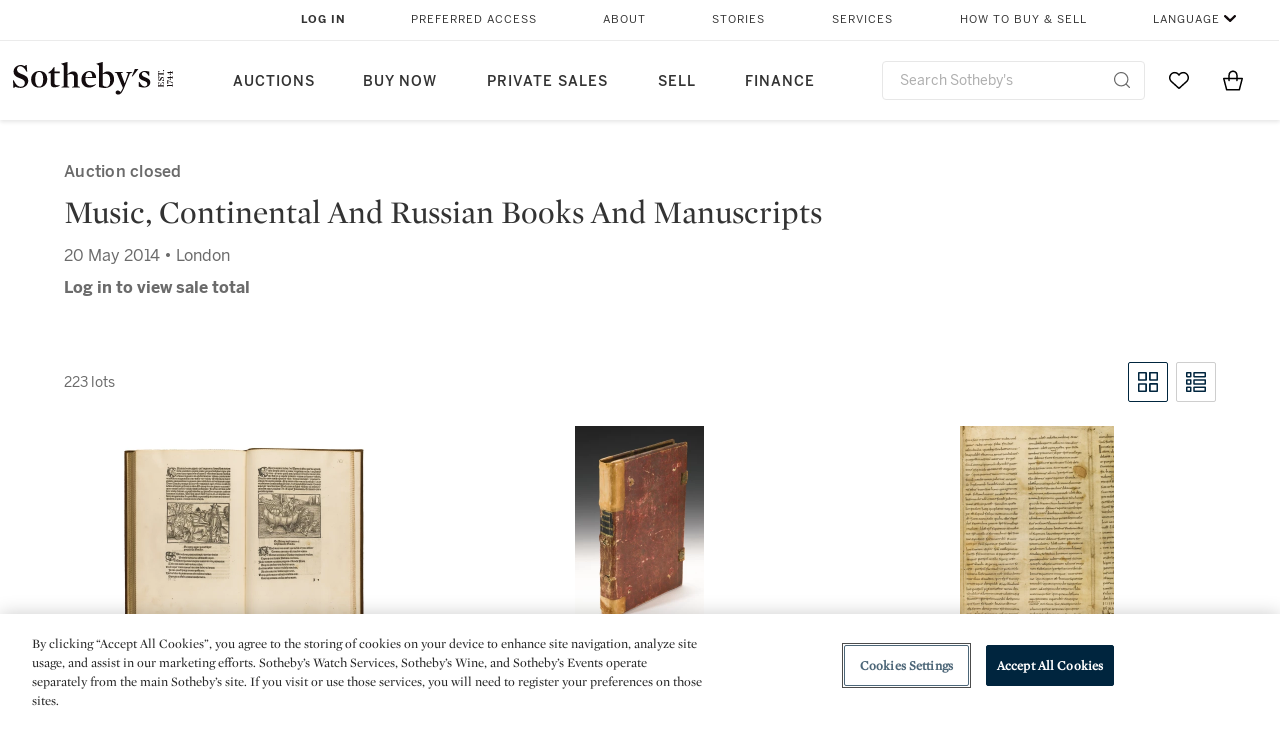

--- FILE ---
content_type: text/html;charset=UTF-8
request_url: https://www.sothebys.com/en/auctions/2014/music-continental-books-manuscripts-l14402.html
body_size: 18676
content:
<!DOCTYPE html>
<html class="LotPage" lang="en">
<head>
    <meta charset="UTF-8">

    
    <link rel="preconnect" href="https://cdn.fonts.net">
    <link rel="stylesheet"
        href="https://cdn.fonts.net/kit/604aed6c-1d0b-4404-bedd-e585cecd62fc/604aed6c-1d0b-4404-bedd-e585cecd62fc.css">
    
    
    <script src="https://cdn-ukwest.onetrust.com/scripttemplates/otSDKStub.js" type="text/javascript" charset="UTF-8"
        data-domain-script=7754d653-fe9e-40b1-b526-f0bb1a6ea107></script>
    <script src="/etc/designs/shared/js/stb-global.js"></script>
    
    
    <script>
        !(function () {
            var analytics = window.analytics = window.analytics || [];
            if (!analytics.initialize) {
                if (analytics.invoked) {
                    window.console && console.error && console.error("Segment snippet included twice.");
                } else {
                    analytics.invoked = !0;
                    analytics.methods = ["trackSubmit", "trackClick", "trackLink", "trackForm", "pageview", "identify", "reset", "group", "track", "ready", "alias", "debug", "page", "once", "off", "on"];
                    analytics.factory = function (t) { return function () { var e = Array.prototype.slice.call(arguments); e.unshift(t); analytics.push(e); return analytics } };
                    for (var t = 0; t < analytics.methods.length; t++) {
                        var e = analytics.methods[t];
                        analytics[e] = analytics.factory(e)
                    }
                    analytics.load = function (t, e) {
                        var n = document.createElement("script");
                        n.type = "text/javascript";
                        n.async = !0;
                        n.src = ("https:" === document.location.protocol ? "https://" : "http://") + "cdn.segment.com/analytics.js/v1/" + t + "/analytics.min.js";
                        var o = document.getElementsByTagName("script")[0];
                        o.parentNode.insertBefore(n, o);
                        analytics._loadOptions = e
                    };
                    analytics.SNIPPET_VERSION = "4.1.0";

                    // Fixed syntax for IE11 and consent manager check
                    if (!!navigator.userAgent.match(/Trident\/7\./)) {
                        analytics.load("3DPSfpG4OjRBGEMqXhG0ZZsFghihTZso");
                    }
                }
            }
        })();

        function OptanonWrapper() {
            const isPreview = window.name.includes('PreviewFrame-preview')

            window.addEventListener('animationend', event => {
                const onetrustLoaded = event.animationName === 'onetrust-fade-in'
                if (onetrustLoaded && isPreview && window.Optanon) window.Optanon.Close()
            })

            if (!navigator.userAgent.match(/Trident\/7\./) && !isPreview) { // disable on IE11
                const DEBUG_LABEL = 'SEGMENT_DEBUG';
                const debug = window.localStorage.getItem(DEBUG_LABEL) === 'true';

                try {
                    if (hasCookie('OptanonConsent')) {
                        window.SothebysShared.findSegmentIntegrations("3DPSfpG4OjRBGEMqXhG0ZZsFghihTZso").then(
                            function (integrations) {
                                analytics.load("3DPSfpG4OjRBGEMqXhG0ZZsFghihTZso", {
                                    integrations: integrations
                                });
                                window.addEventListener("OTConsentApplied", onOneTrustChanged);
                            });
                    }
                    function onOneTrustChanged() {
                        window.location.reload();
                    }
                } catch (e) {
                    if (debug) console.error(e);
                };

                function hasCookie(name) {
                    return getCookie(name) != null;
                }

                function getCookie(name) {
                    let match = document.cookie.match(new RegExp('(^| )' + name + '=([^;]+)'));
                    if (match) return match[2];
                }
            }
        }
    </script>
    <link rel="preload" as="script" href="https://sothebys-com.brightspotcdn.com/resource/00000169-4eb2-d078-adfb-6eb2e0750000/styleguide/react/sothebys-components-with-react.min.bf9bd6ca1145aea0575d5e8c34145721.gz.js">
    <link rel="stylesheet" href="https://sothebys-com.brightspotcdn.com/resource/00000169-4eb2-d078-adfb-6eb2e0750000/styleguide/All.min.414daa50e834d99d20720cc4068c1c75.gz.css"><style>.ErrorPage-body {text-align: center; max-width: 667px; margin: 30px auto;}
.ErrorPage-body h1 {
  font-size: 100px;
  line-height: 1;
  letter-spacing: 2.6px;
  font-weight: 400;
  padding-bottom: 20px;
}
.ErrorPage-body h3 {
  font-size: 32px;
  font-weight: 300;
  line-height: 1.25;
  letter-spacing: 2px;
  padding: 0 10px 28px;
  max-width: 440px;
  margin: 0 auto;
}
.ErrorPage-body p {
  font-size: 20px;
  line-height: 1.2;
  padding: 0 10px 30px;
}</style>
<style>.TravexPage-black-background-container[data-white-background] .TravexLocation-eventDateRange {
    color: #000;
}</style>
<style>@media only screen and (max-width: 767px) {
   .AlgoliaGeographicSearchPage .listview-results { grid-template-columns: minmax(100px, 1fr); }
}</style>
<style>.ServiceDetailPage-aside .Address {
    display: none;
}</style>
<style>[data-preferred-content] .GallerySlide-actions {
    display: none;
}</style>
<style>.SearchModule-results .Card dynamic-cta:nth-of-type(odd) a[href] { display: none; }
.SearchModule-results .Card dynamic-cta:nth-of-type(odd) a[href*='http'] { display: flex; }</style>
<style></style><meta name="segment-site-verification" content="XB3b8DBgKNAcJ3nmgDYEFFkbV2OS4QD7"><style></style>
<style></style> <meta name="google-site-verification" content="jatOijsUDn6t0MH8uZbjbex1rYj2tgZZa_x1TAU32To"/> <style></style>
<style>@media only screen and (min-width: 768px) {
.DynamicCarousel-items[data-four-wide] .DynamicCarousel-items-item .Card .Image-uncropped, .MosaicCarousel-items[data-four-wide] .MosaicCarousel-items-item .Card .Image-uncropped {
    max-height: 376px;
    max-width: 100%;
}
}</style>
<style>.AuctionsModule-auctionsMain[data-auctions-style=grid] .AuctionsModule-results .AuctionsModule-results-item .item .image {
    display: flex;
    align-items: flex-end;
    height: 200px;
    justify-content: center;
}</style>
<style>aside [class$="-cta"] {
    display: block;
    text-align: left;
    margin: 0;
    min-width: unset;
    max-width: unset;
}
aside [class$="-cta"]:empty {
    display: none;
}</style>
<meta name="viewport" content="width=device-width, initial-scale=1"><title>Music, Continental and Russian Books and Manuscripts - L14402</title>

    <link rel="canonical" href="https://www.sothebys.com/en/auctions/2014/music-continental-books-manuscripts-l14402.html">
    <meta name="brightspot.contentId" content="00000164-5e45-dda0-a9fc-5e750ab40000">

    <meta property="og:url" content="https://www.sothebys.com/en/auctions/2014/music-continental-books-manuscripts-l14402.html">

<meta property="og:image" content="">


<meta property="og:image:url" content="">

<meta property="og:image:width" content="">
<meta property="og:image:height" content="">
    <meta property="og:image:type" content="image">



    <meta property="og:locale" content="en">

    <meta property="og:locale:alternate" content="en">

    <meta property="og:site_name" content="Sothebys.com">


    <meta property="og:type" content="website">
<meta name="twitter:card" content="summary_large_image"/>

















    <meta property="fb:app_id" content="939141536887366">

    <meta property="fb:pages" content="101894826563370">

<meta property="article:tag" content="Aesop"><meta property="article:tag" content="Aristotle"><meta property="article:tag" content="Astesanus de Ast"><meta property="article:tag" content="Brahe, Tycho"><meta property="article:tag" content="Eyb, Albertus de"><meta property="article:tag" content="Fridolin, Stephan"><meta property="article:tag" content="Giovio, Paolo"><meta property="article:tag" content="Jacobus de Theramo"><meta property="article:tag" content="Jacobus de Voragine"><meta property="article:tag" content="Ploos van Amstel, Cornelis"><meta property="article:tag" content="Rodericus Zamorensis"><meta property="article:tag" content="Antoninus, Saint, archbishop of Florence"><meta property="article:tag" content="Boccaccio, Giovanni"><meta property="article:tag" content="Bridget of Sweden, Saint"><meta property="article:tag" content="Covarrubias, Pedro de"><meta property="article:tag" content="Cyprianus, Caecilius"><meta property="article:tag" content="Enzinas, Francisco de"><meta property="article:tag" content="Eymerich, Nicolaus"><meta property="article:tag" content="Herolt, Johannes"><meta property="article:tag" content="Luther, Martin"><meta property="article:tag" content="Marulic, Marko"><meta property="article:tag" content="Natalibus, Petrus de"><meta property="article:tag" content="Pighius, Albertus"><meta property="article:tag" content="Pürstinger, Berthold"><meta property="article:tag" content="Rocca, Angelo"><meta property="article:tag" content="Rolewinck, Werner"><meta property="article:tag" content="Salis, Baptista de (Trovamala)"><meta property="article:tag" content="Tuberinus, Johannes Mathias"><meta property="article:tag" content="Vergerio, Pietro Paolo"><meta property="article:tag" content="Wyclif, John"><meta property="article:tag" content="Bertotti-Scamozzi, Ottavio"><meta property="article:tag" content="Coronelli, Vincenzo Maria"><meta property="article:tag" content="Dionysius Halicarnaseus"><meta property="article:tag" content="Durante, Castore"><meta property="article:tag" content="Eustachius, Bartholomaeus"><meta property="article:tag" content="Fabricius ab Aquapendente, Hieronymus"><meta property="article:tag" content="Fludd, Robert"><meta property="article:tag" content="Falda, Giovanni Battista"><meta property="article:tag" content="Guarini, Guarino"><meta property="article:tag" content="Huygens, Christian"><meta property="article:tag" content="La Fontaine, Jean de"><meta property="article:tag" content="Labacco, Antonio"><meta property="article:tag" content="Longhi, Alessandro"><meta property="article:tag" content="Morgagni, Giovanni Battista"><meta property="article:tag" content="Moroni, Lino"><meta property="article:tag" content="Roesslin, Eucharius"><meta property="article:tag" content="Vasi, Giuseppe"><meta property="article:tag" content="Vegetius Renatus, Flavius"><meta property="article:tag" content="Visentini, Antonio"><meta property="article:tag" content="Daguerre, Louis Jacques Mandé"><meta property="article:tag" content="Darwin, Charles"><meta property="article:tag" content="Fauchard, Pierre"><meta property="article:tag" content="Hunter, John"><meta property="article:tag" content="Kepler, Johannes"><meta property="article:tag" content="Manzini, Carlo Antonio"><meta property="article:tag" content="Marinari, Onorio"><meta property="article:tag" content="Mayow, John"><meta property="article:tag" content="Münster, Sebastian"><meta property="article:tag" content="Newton, Isaac"><meta property="article:tag" content="Sfortunati, Giovanni"><meta property="article:tag" content="Georges Braque"><meta property="article:tag" content="Caracciolus, Robertus"><meta property="article:tag" content="Croy, Charles III, Duc de"><meta property="article:tag" content="Dante Alighieri"><meta property="article:tag" content="Ephrem Syrus"><meta property="article:tag" content="Geiler von Kaysersberg, Johannes"><meta property="article:tag" content="Hieronymus, Sanctus"><meta property="article:tag" content="Kant, Immanuel"><meta property="article:tag" content="Kazantzakis, Nikos"><meta property="article:tag" content="Leo Hebraeus"><meta property="article:tag" content="Martialis, Marcus Valerius"><meta property="article:tag" content="Mickiewicz, Adam"><meta property="article:tag" content="Mitelli, Giuseppe Maria"><meta property="article:tag" content="Moniglia, Giovanni Andrea"><meta property="article:tag" content="Murner, Thomas"><meta property="article:tag" content="Neruda, Pablo"><meta property="article:tag" content="Raymundus de Sabunde"><meta property="article:tag" content="Sachs, Nelly"><meta property="article:tag" content="Savonarola, Girolamo"><meta property="article:tag" content="Scamozzi, Vincenzo"><meta property="article:tag" content="Thomas a Kempis"><meta property="article:tag" content="Trithemius, Johannes"><meta property="article:tag" content="Vasari, Giorgio"><meta property="article:tag" content="Barrès, Maurice"><meta property="article:tag" content="Colette"><meta property="article:tag" content="Noailles, Anna de"><meta property="article:tag" content="Benois, Alexandre"><meta property="article:tag" content="Dostoevsky, Fyodor Mikhailovich"><meta property="article:tag" content="Khrushchev, Nikita Sergeyevich"><meta property="article:tag" content="Mikhailovsky-Danilevsky, Aleksandr"><meta property="article:tag" content="Tolstoy, Lev Nikolaevich"><meta property="article:tag" content="Aristoxenus"><meta property="article:tag" content="Arnold, Sir Malcolm"><meta property="article:tag" content="Bach, Johann Sebastian"><meta property="article:tag" content="Beethoven, Ludwig van"><meta property="article:tag" content="Brahms, Johannes"><meta property="article:tag" content="Bruch, Max"><meta property="article:tag" content="Chopin, Frédéric"><meta property="article:tag" content="Descartes, René"><meta property="article:tag" content="German, Sir Edward"><meta property="article:tag" content="Grieg, Edvard"><meta property="article:tag" content="Handel, George Frideric"><meta property="article:tag" content="Lehár, Franz"><meta property="article:tag" content="Messiaen, Olivier"><meta property="article:tag" content="Lully, Jean-Baptiste"><meta property="article:tag" content="Mozart, Wolfgang Amadeus"><meta property="article:tag" content="Puccini, Giacomo"><meta property="article:tag" content="Rachmaninov, Sergei"><meta property="article:tag" content="Scarlatti, Alessandro"><meta property="article:tag" content="Rousseau, Jean-Jacques"><meta property="article:tag" content="Schnittke, Alfred"><meta property="article:tag" content="Schumann, Robert"><meta property="article:tag" content="Shostakovich, Dmitri"><meta property="article:tag" content="Soler, Antonio"><meta property="article:tag" content="Strauss, Richard"><meta property="article:tag" content="Ustvolskaya, Galina"><meta property="article:tag" content="Verdi, Giuseppe"><meta property="article:tag" content="Wagner, Richard"><meta property="article:tag" content="Walton, Sir William"><meta property="article:tag" content="Fine Art"><meta property="article:tag" content="London"><link rel="alternate" href="https://www.sothebys.com/en/auctions/2014/music-continental-books-manuscripts-l14402.html" hreflang="en" /><link rel="apple-touch-icon"sizes="180x180"href="/apple-touch-icon.png">
<link rel="icon"type="image/png"href="/favicon-32x32.png">
<link rel="icon"type="image/png"href="/favicon-16x16.png">

    
    <script>
        !function () { "use strict"; !function () { if (void 0 === window.Reflect || void 0 === window.customElements || window.customElements.polyfillWrapFlushCallback) return; const t = HTMLElement; window.HTMLElement = { HTMLElement: function () { return Reflect.construct(t, [], this.constructor) } }.HTMLElement, HTMLElement.prototype = t.prototype, HTMLElement.prototype.constructor = HTMLElement, Object.setPrototypeOf(HTMLElement, t) }() }();
    </script>
    
    <script>
        !function () { "use strict"; var n, t = !1, o = [], d = !1; function e() { window.WebComponents.ready = !0, document.dispatchEvent(new CustomEvent("WebComponentsReady", { bubbles: !0 })) } function i() { window.customElements && customElements.polyfillWrapFlushCallback && customElements.polyfillWrapFlushCallback(function (e) { n = e, d && n() }) } function r() { window.HTMLTemplateElement && HTMLTemplateElement.bootstrap && HTMLTemplateElement.bootstrap(window.document), t = !0, c().then(e) } function c() { d = !1; var e = o.map(function (e) { return e instanceof Function ? e() : e }); return o = [], Promise.all(e).then(function () { d = !0, n && n() }).catch(function (e) { console.error(e) }) } window.WebComponents = window.WebComponents || {}, window.WebComponents.ready = window.WebComponents.ready || !1, window.WebComponents.waitFor = window.WebComponents.waitFor || function (e) { e && (o.push(e), t && c()) }, window.WebComponents._batchCustomElements = i; var a = "webcomponents-loader.js", l = []; "attachShadow" in Element.prototype && "getRootNode" in Element.prototype && (!window.ShadyDOM || !window.ShadyDOM.force) || l.push("sd"), window.customElements && !window.customElements.forcePolyfill || l.push("ce"); var s, m, w, u = function () { var e = document.createElement("template"); if (!("content" in e)) return !0; if (!(e.content.cloneNode() instanceof DocumentFragment)) return !0; var n = document.createElement("template"); n.content.appendChild(document.createElement("div")), e.content.appendChild(n); var t = e.cloneNode(!0); return 0 === t.content.childNodes.length || 0 === t.content.firstChild.content.childNodes.length }(); window.Promise && Array.from && window.URL && window.Symbol && !u || (l = ["sd-ce-pf"]), l.length ? (s = "bundles/webcomponents-" + l.join("-") + ".js", m = window.WebComponents.root ? window.WebComponents.root + s : document.querySelector('script[src*="' + a + '"]').src.replace(a, s), (w = document.createElement("script")).src = m, "loading" === document.readyState ? (w.setAttribute("onload", "window.WebComponents._batchCustomElements()"), document.write(w.outerHTML), document.addEventListener("DOMContentLoaded", r)) : (w.addEventListener("load", function () { i(), r() }), w.addEventListener("error", function () { throw new Error("Could not load polyfill bundle" + m) }), document.head.appendChild(w))) : "complete" === document.readyState ? (t = !0, e()) : (window.addEventListener("load", r), window.addEventListener("DOMContentLoaded", function () { window.removeEventListener("load", r), r() })) }();
    </script>
    
    <meta name="brightspot.cached" content="true">

    <link rel="stylesheet" href="https://cdn.jsdelivr.net/npm/keen-slider@6.8.5/keen-slider.min.css" />
    <!-- Add Webcomponents Loader -->
    <script src="https://unpkg.com/@webcomponents/webcomponentsjs@2.5.0/webcomponents-loader.js"></script>

    <!-- Add Custom Elements ES5 Adapter -->
    <script src="https://unpkg.com/@webcomponents/webcomponentsjs@2.5.0/custom-elements-es5-adapter.js"></script>
    <script src="https://unpkg.com/@popperjs/core@2"></script>
    <script src="https://unpkg.com/tippy.js@6"></script>

    <script src="/core/page/ym-utils.js"></script>
    <script src="https://sothebys-com.brightspotcdn.com/resource/00000169-4eb2-d078-adfb-6eb2e0750000/styleguide/All.min.9bbb19ca52665991fb552ba33a16351c.gz.js" async></script><script>
    window.fbAsyncInit = function() {
    FB.init({
    
        appId : '939141536887366',
    
    xfbml : true,
    version : 'v2.9'
    });
    };
    (function(d, s, id){
    var js, fjs = d.getElementsByTagName(s)[0];
    if (d.getElementById(id)) {return;}
    js = d.createElement(s); js.id = id;
    js.src = "//connect.facebook.net/en_US/sdk.js";
    fjs.parentNode.insertBefore(js, fjs);
    }(document, 'script', 'facebook-jssdk'));
</script>
<script>!function(e){var o={};function t(r){if(o[r])return o[r].exports;var n=o[r]={i:r,l:!1,exports:{}};return e[r].call(n.exports,n,n.exports,t),n.l=!0,n.exports}t.m=e,t.c=o,t.d=function(e,o,r){t.o(e,o)||Object.defineProperty(e,o,{enumerable:!0,get:r})},t.r=function(e){"undefined"!=typeof Symbol&&Symbol.toStringTag&&Object.defineProperty(e,Symbol.toStringTag,{value:"Module"}),Object.defineProperty(e,"__esModule",{value:!0})},t.t=function(e,o){if(1&o&&(e=t(e)),8&o)return e;if(4&o&&"object"==typeof e&&e&&e.__esModule)return e;var r=Object.create(null);if(t.r(r),Object.defineProperty(r,"default",{enumerable:!0,value:e}),2&o&&"string"!=typeof e)for(var n in e)t.d(r,n,function(o){return e[o]}.bind(null,n));return r},t.n=function(e){var o=e&&e.__esModule?function(){return e.default}:function(){return e};return t.d(o,"a",o),o},t.o=function(e,o){return Object.prototype.hasOwnProperty.call(e,o)},t.p="",t(t.s=10)}([function(e,o,t){"use strict";Object.defineProperty(o,"__esModule",{value:!0}),o.getCampaigns=o.getCookie=o.removeCookie=o.setCookie=o.getQueryParam=o.isUrlSecure=void 0;var r=function(e){return e&&e.__esModule?e:{default:e}}(t(7)),n=function(e){if(e&&e.__esModule)return e;var o={};if(null!=e)for(var t in e)Object.prototype.hasOwnProperty.call(e,t)&&(o[t]=e[t]);return o.default=e,o}(t(3));var a=function(e,o){try{return e[o]}catch(e){}},i=(o.isUrlSecure=function(e){var o=new r.default(e);return!!o&&"https:"===o.protocol},o.getQueryParam=function(e,o){var t=new r.default(e,!0);if(!Array.isArray(o))return a(t.query,o);var n=void 0,i=!0,s=!1,u=void 0;try{for(var c,l=o[Symbol.iterator]();!(i=(c=l.next()).done);i=!0){var f=c.value,m=a(t.query,f);m&&(void 0===n&&(n={}),n[f]=m)}}catch(e){s=!0,u=e}finally{try{!i&&l.return&&l.return()}finally{if(s)throw u}}return null===n?void 0:n});o.setCookie=function(e){var o=e.name,t=e.value,r=e.expires,a=void 0===r?1:r,i=e.path,s={};a&&(s.expires=a),i&&(s.path=i),n.set(o,t,a)},o.removeCookie=function(e){n.remove(e)},o.getCookie=function(e){n.get(e)},o.getCampaigns=function(e){var o=i(e,["aecmp","cmp"]);if(o){var t=o.aecmp,r=o.cmp;return t||r}}},function(e,o,t){"use strict";Object.defineProperty(o,"__esModule",{value:!0}),o.campaign=void 0;var r=t(0);o.campaign=function(e){try{var o={cookieName:"aecmp",patterns:{alwaysIgnore:[/^Simple_Registration_Complete$/],ignoreIfPrior:[/^email_SimpleAccountWelcome_Estimates_zaius_\d{1,2}-[a-z]{1,3}-\d{1,2}$/i]}},t=function(e,o){return e.test(o)},n=(0,r.getCookie)(o.cookieName);n&&!0===o.patterns.alwaysIgnore.some(function(e){return t(e,n)})&&((0,r.removeCookie)(o.cookieName),n=void 0);var a=(0,r.getCampaigns)(e);if(!a)return;if(n&&n===a)return;if(!0===o.patterns.alwaysIgnore.some(function(e){return t(e,a)}))return;if(!n)return void(0,r.setCookie)({name:o.cookieName,value:a,expires:30});if(!0===o.patterns.ignoreIfPrior.some(function(e){return t(e,a)}))return;(0,r.setCookie)({name:o.cookieName,value:a,expires:30})}catch(e){console.error(e)}}},function(e,o,t){"use strict";Object.defineProperty(o,"__esModule",{value:!0}),o.traffic=void 0;var r=t(0);o.traffic=function(e,o){try{var t=(0,r.isUrlSecure)(o),n=function(e){return"AE-"+e},a={set:function(e,o){t?window.sessionStorage.setItem(n(e),"string"==typeof o?o:JSON.stringify(o)):(0,r.setCookie)({name:n(e),value:o})},get:function(e){if(t)return window.sessionStorage.getItem(n(e));(0,r.getCookie)(n(e))},remove:function(e){if(t)return window.sessionStorage.removeItem(n(e));(0,r.removeCookie)(n(e))},replace:function(e){if(t&&!window.sessionStorage.getItem(n(e))){var o=(0,r.getCookie)(n(e));o&&(window.sessionStorage.setItem(n(e),o),(0,r.removeCookie)(n(e)))}}},i=void 0,s=void 0,u=void 0,c=void 0,l=void 0,f={keyName:"aetrfc",referrer:e,types:{d:"direct",r:"referral",o:"organic",p:"paid",c:"campaign"},internalDomains:["sothebys.com","auth0.com","sothebys.io"],patterns:{alwaysIgnore:[/^Simple_Registration_Complete$/],ignoreIfPrior:[/^email_SimpleAccountWelcome_Estimates_zaius_\d{1,2}-[a-z]{1,3}-\d{1,2}$/i],href:/(?:https?:\/\/)?((?:[\w-.])+)(?:\/?$|(?:\/?[^\?]\/?)+)(?:(?:\?)([^#]+))?/i},searchEngines:[{n:"360.cn",u:["360.cn"],q:"q"},{n:"Alice",u:["www.alice.com","aliceadsl.fr"],q:"qs"},{n:"Alltheweb",u:["www.alltheweb.com"],q:"q"},{n:"Altavista",u:["www.altavista.com"],q:"q"},{n:"AOL",u:["www.aol.com"],q:["encquery, q, query"]},{n:"Ask",u:["www.ask.com","search.aol.","alicesuche.aol."],q:"q"},{n:"Auone",u:["search.auone.jp"],q:"q"},{n:"Avg",u:["isearch.avg.com"],q:"q"},{n:"Babylon",u:["search.babylon.com"],q:"q"},{n:"Baidu",u:["www.baidu.com"],q:"wd, word"},{n:"Biglobe",u:["biglobe.ne.jp"],q:"q"},{n:"Bing",u:["www.bing."],q:"q"},{n:"Centrum.cz",u:["search.centrum.cz"],q:"q"},{n:"Comcast",u:["search.comcast.net"],q:"q"},{n:"Conduit",u:["search.conduit.com"],q:"q"},{n:"CNN",u:["www.cnn.com/SEARCH"],q:"query"},{n:"Daum",u:["www.daum.net"],q:"q"},{n:"Ekolay",u:["www.ekolay.net"],q:"q"},{n:"Eniro",u:["www.eniro.se"],q:"search_word"},{n:"Globo",u:["www.globo.com/busca"],q:"q"},{n:"go.mail.ru",u:["go.mail.ru"],q:"q"},{n:"Google",u:["www.google."],q:"q"},{n:"goo.ne",u:["goo.ne.jp"],q:"MT"},{n:"haosou.com",u:["www.haosou.com/s"],q:"q"},{n:"Incredimail",u:["search.incredimail.com"],q:"q"},{n:"Kvasir",u:["www.kvasir.no"],q:"q"},{n:"Live",u:["www.bing."],q:"q"},{n:"Lycos",u:["www.lycos."],q:"q"},{n:"Lycos",u:["search.lycos."],q:"query"},{n:"Mamma",u:["www.mamma.com"],q:"query"},{n:"MSN",u:["www.msn.com","money.msn.com","local.msn.com"],q:"q"},{n:"Mynet",u:["www.mynet.com"],q:"q"},{n:"Najdi",u:["najdi.si"],q:"q"},{n:"Naver",u:["www.naver.com"],q:"query"},{n:"Netscape",u:["search.netscape.com"],q:"query"},{n:"ONET",u:["szukaj.onet.pl"],q:"q, qt"},{n:"Ozu",u:["www.ozu.es"],q:"q"},{n:"PCHome",u:["www.pchome.com"],q:"q"},{n:"Rakuten",u:["rakuten."],q:"qt"},{n:"Rambler",u:["rambler.ru"],q:"query"},{n:"Search-results",u:["search-results.com"],q:"q"},{n:"search.smt.docomo",u:["search.smt.docomo.ne.jp"],q:"MT"},{n:"Sesam",u:["sesam.no"],q:"q"},{n:"Seznam",u:["www.seznam.cz"],q:"q"},{n:"So.com",u:["www.so.com/s"],q:"q"},{n:"Sogou",u:["www.sogou.com"],q:"query"},{n:"Startsiden",u:["www.startsiden.no/sok"],q:"q"},{n:"Szukacz",u:["www.szukacz.pl"],q:"q"},{n:"Terra",u:["buscador.terra.com.br"],q:"query"},{n:"Tut.by",u:["search.tut.by"],q:"query"},{n:"Ukr",u:["search.ukr.net"],q:"q"},{n:"Virgilio",u:["search.virgilio.it"],q:"qs"},{n:"Voila",u:["www.voila.fr"],q:"rdata"},{n:"Wirtulana Polska",u:["www.wp.pl"],q:"szukaj"},{n:"Yahoo",u:["www.yahoo.","yahoo.","m.yahoo.com"],q:"p"},{n:"Yandex",u:["www.yandex.com","yandex.ru"],q:"text"},{n:"Yam",u:["www.yam.com"],q:"k"}]},m=(0,r.getCampaigns)(o),p=!1;if(f.internalDomains.map(function(e){f.referrer.indexOf(e)>-1&&(p=!0)}),p)return void a.replace(f.keyName);var w=f.referrer.match(f.patterns.href);if(null===w)i=f.types.d;else{var h=w[1];l=h||"".toLowerCase();var y=null;f.searchEngines.map(function(e,o){(Array.isArray(e.u)?e.u:[e.u]).map(function(o){h.indexOf(o.toLowerCase())>-1&&(y=e)})});var d=null;try{d=f.referrer.split("?")[0]}catch(e){}u=d,null===y?i=f.types[m?"c":"r"]:(i=f.types[m?"p":"o"],s=y.n,c=function(o){if(!Array.isArray(o))return(0,r.getQueryParam)(e,o)||"";var t=(0,r.getQueryParam)(e,o);if(!t)return"";console.log(JSON.stringify(t,null,2));var n="";for(var a in t)n=n+(n?" ":"")+t[a];return n}(y.q))}var q={type:i,entry_path:window.location.pathname};s&&(q.source=s),l&&(q.domain=l),u&&(q.referring_url=u),c&&(q.keywords=c),a.set(f.keyName,q)}catch(e){console.error(e)}}},function(e,o,t){"use strict";Object.defineProperty(o,"__esModule",{value:!0});o.get=function(e){try{var o=new RegExp(e+"=([^;]+)").exec(document.cookie);try{return JSON.parse(o[1])}catch(e){return o[1]}}catch(e){}},o.set=function(e,o,t){var r=new Date;r.setTime(r.getTime()+86400*t*1e3),document.cookie=e+"="+JSON.stringify(o)+";expires="+r.toUTCString()+"; path=/"},o.remove=function(e){document.cookie=e+"=;expires=Thu, 01 Jan 1970 00:00:01 GMT; path=/"}},function(e,o,t){"use strict";var r=Object.prototype.hasOwnProperty;function n(e){return decodeURIComponent(e.replace(/\+/g," "))}o.stringify=function(e,o){o=o||"";var t=[];for(var n in"string"!=typeof o&&(o="?"),e)r.call(e,n)&&t.push(encodeURIComponent(n)+"="+encodeURIComponent(e[n]));return t.length?o+t.join("&"):""},o.parse=function(e){for(var o,t=/([^=?&]+)=?([^&]*)/g,r={};o=t.exec(e);){var a=n(o[1]),i=n(o[2]);a in r||(r[a]=i)}return r}},function(e,o,t){"use strict";e.exports=function(e,o){if(o=o.split(":")[0],!(e=+e))return!1;switch(o){case"http":case"ws":return 80!==e;case"https":case"wss":return 443!==e;case"ftp":return 21!==e;case"gopher":return 70!==e;case"file":return!1}return 0!==e}},function(e,o,t){"use strict";var r,n="function"==typeof Symbol&&"symbol"==typeof Symbol.iterator?function(e){return typeof e}:function(e){return e&&"function"==typeof Symbol&&e.constructor===Symbol&&e!==Symbol.prototype?"symbol":typeof e};r=function(){return this}();try{r=r||Function("return this")()||(0,eval)("this")}catch(e){"object"===("undefined"==typeof window?"undefined":n(window))&&(r=window)}e.exports=r},function(e,o,t){"use strict";(function(o){var r="function"==typeof Symbol&&"symbol"==typeof Symbol.iterator?function(e){return typeof e}:function(e){return e&&"function"==typeof Symbol&&e.constructor===Symbol&&e!==Symbol.prototype?"symbol":typeof e},n=t(5),a=t(4),i=/^([a-z][a-z0-9.+-]*:)?(\/\/)?([\S\s]*)/i,s=/^[A-Za-z][A-Za-z0-9+-.]*:\/\//,u=[["#","hash"],["?","query"],["/","pathname"],["@","auth",1],[NaN,"host",void 0,1,1],[/:(\d+)$/,"port",void 0,1],[NaN,"hostname",void 0,1,1]],c={hash:1,query:1};function l(e){var t,n=o&&o.location||{},a={},i=void 0===(e=e||n)?"undefined":r(e);if("blob:"===e.protocol)a=new m(unescape(e.pathname),{});else if("string"===i)for(t in a=new m(e,{}),c)delete a[t];else if("object"===i){for(t in e)t in c||(a[t]=e[t]);void 0===a.slashes&&(a.slashes=s.test(e.href))}return a}function f(e){var o=i.exec(e);return{protocol:o[1]?o[1].toLowerCase():"",slashes:!!o[2],rest:o[3]}}function m(e,o,t){if(!(this instanceof m))return new m(e,o,t);var i,s,c,p,w,h,y=u.slice(),d=void 0===o?"undefined":r(o),q=this,v=0;for("object"!==d&&"string"!==d&&(t=o,o=null),t&&"function"!=typeof t&&(t=a.parse),o=l(o),i=!(s=f(e||"")).protocol&&!s.slashes,q.slashes=s.slashes||i&&o.slashes,q.protocol=s.protocol||o.protocol||"",e=s.rest,s.slashes||(y[2]=[/(.*)/,"pathname"]);v<y.length;v++)c=(p=y[v])[0],h=p[1],c!=c?q[h]=e:"string"==typeof c?~(w=e.indexOf(c))&&("number"==typeof p[2]?(q[h]=e.slice(0,w),e=e.slice(w+p[2])):(q[h]=e.slice(w),e=e.slice(0,w))):(w=c.exec(e))&&(q[h]=w[1],e=e.slice(0,w.index)),q[h]=q[h]||i&&p[3]&&o[h]||"",p[4]&&(q[h]=q[h].toLowerCase());t&&(q.query=t(q.query)),i&&o.slashes&&"/"!==q.pathname.charAt(0)&&(""!==q.pathname||""!==o.pathname)&&(q.pathname=function(e,o){for(var t=(o||"/").split("/").slice(0,-1).concat(e.split("/")),r=t.length,n=t[r-1],a=!1,i=0;r--;)"."===t[r]?t.splice(r,1):".."===t[r]?(t.splice(r,1),i++):i&&(0===r&&(a=!0),t.splice(r,1),i--);return a&&t.unshift(""),"."!==n&&".."!==n||t.push(""),t.join("/")}(q.pathname,o.pathname)),n(q.port,q.protocol)||(q.host=q.hostname,q.port=""),q.username=q.password="",q.auth&&(p=q.auth.split(":"),q.username=p[0]||"",q.password=p[1]||""),q.origin=q.protocol&&q.host&&"file:"!==q.protocol?q.protocol+"//"+q.host:"null",q.href=q.toString()}m.prototype={set:function(e,o,t){var r=this;switch(e){case"query":"string"==typeof o&&o.length&&(o=(t||a.parse)(o)),r[e]=o;break;case"port":r[e]=o,n(o,r.protocol)?o&&(r.host=r.hostname+":"+o):(r.host=r.hostname,r[e]="");break;case"hostname":r[e]=o,r.port&&(o+=":"+r.port),r.host=o;break;case"host":r[e]=o,/:\d+$/.test(o)?(o=o.split(":"),r.port=o.pop(),r.hostname=o.join(":")):(r.hostname=o,r.port="");break;case"protocol":r.protocol=o.toLowerCase(),r.slashes=!t;break;case"pathname":case"hash":if(o){var i="pathname"===e?"/":"#";r[e]=o.charAt(0)!==i?i+o:o}else r[e]=o;break;default:r[e]=o}for(var s=0;s<u.length;s++){var c=u[s];c[4]&&(r[c[1]]=r[c[1]].toLowerCase())}return r.origin=r.protocol&&r.host&&"file:"!==r.protocol?r.protocol+"//"+r.host:"null",r.href=r.toString(),r},toString:function(e){e&&"function"==typeof e||(e=a.stringify);var o,t=this,n=t.protocol;n&&":"!==n.charAt(n.length-1)&&(n+=":");var i=n+(t.slashes?"//":"");return t.username&&(i+=t.username,t.password&&(i+=":"+t.password),i+="@"),i+=t.host+t.pathname,(o="object"===r(t.query)?e(t.query):t.query)&&(i+="?"!==o.charAt(0)?"?"+o:o),t.hash&&(i+=t.hash),i}},m.extractProtocol=f,m.location=l,m.qs=a,e.exports=m}).call(this,t(6))},function(e,o,t){"use strict";Object.defineProperty(o,"__esModule",{value:!0}),o.affiliate=void 0;var r=t(0);o.affiliate=function(e){try{var o=(0,r.getQueryParam)(e,["ranSiteID","clickdate"]);if(!o)return;var t=o.ranSiteID,n=o.clickdate;if(!t||!n)return;(0,r.removeCookie)("aeaffd"),(0,r.setCookie)({name:"aeaffd",value:{click_date:n,site_id:t},expires:30})}catch(e){console.error(e)}}},function(e,o,t){"use strict";var r=t(8),n=t(2),a=t(1);try{var i=window.location.href,s=document.referrer;(0,r.affiliate)(i),(0,n.traffic)(s,i),(0,a.campaign)(i)}catch(e){console.error(e)}},function(e,o,t){e.exports=t(9)}]);</script>
<script>(function() {    
    var getCookie = function(name) {
      var value = "; " + document.cookie;
      var parts = value.split("; " + name + "=");
      if (parts.length == 2) return parts.pop().split(";").shift();
    }

    var aecmpCookie = getCookie('aecmp');
    if (aecmpCookie !== undefined) {
        document.cookie = 'aecmp=' + encodeURI(decodeURI(getCookie('aecmp'))) +  ';path=/;expires=' + new Date(new Date().getTime() + 60*60*24*30*1000).toUTCString();
    }
})();</script>
</head>

<body class="AuctionPage-body this_one" data-redactable-token="-----BEGIN PUBLIC [base64]/McLQIDAQAB-----END PUBLIC KEY-----"
    data-page-properties='{
      "0": "","jwt_key_prefix": "http://schemas.sothebys.com","auth0Domain": [&quot;accounts.sothebys.com&quot;],"auth0ClientID": "T7hr3mPabRS4lVwwyVr7gqCzF8Lg0m7s","auth0Audience": "https://customer.api.sothebys.com","jwtIssuer": "www.sothebys.com","domain": "sothebys.com","vikingCustomerApi": "https://customerapi.prod.sothelabs.com/graphql"}'
    data-tracking='{"content_type": "Auctions","department_category": "Books &amp; Manuscripts","name": "Auctions: 2014: Music Continental Books Manuscripts L14402 Html","language": "English","sale_id": "L14402",
    "preferred_content": "false"
    }'>
    <svg xmlns="http://www.w3.org/2000/svg" version="1.1" style="display:none" id="iconsMap">
        <symbol id="chevron" viewBox="0 0 24 13" role="presentation">
            <title>Chevron</title>
            <path
                d="M23.0287589,11.9714057 C23.2542377,12.192216 23.6160264,12.1884314 23.8368367,11.9629526 C24.057647,11.7374739 24.0538624,11.3756851 23.8283836,11.1548748 L12.6042778,0.163163174 C12.3842387,-0.0523200037 12.0330147,-0.0546587542 11.8101255,0.157875028 L0.177089588,11.2504423 C-0.0513097512,11.4682302 -0.0599119823,11.8299365 0.157875968,12.0583359 C0.375663918,12.2867352 0.737370183,12.2953374 0.965769522,12.0775495 L12.1991742,1.36604663 L23.0287589,11.9714057 Z">
            </path>
        </symbol>
    </svg>
    <div data-sothebys-component-url="header" data-brightspot-hosted="true"></div>
    
    

    <div class="AuctionsModule data-auctions-module" id="auctionsModule" data-auctions-module
        data-view-toggle-enabled="true">

        <input class="saleNumber" type="hidden" value="L14402" />

        <div class="AuctionsModule-auction">
            <div class="AuctionsModule-auction-status">Auction closed</div>
            <div class="AuctionsModule-auction-title">Music, Continental And Russian Books And Manuscripts</div>

            <div class="AuctionsModule-auction-info">
                <div>20 May 2014 &bull; London</div>
                <div>
                    
                        <div class="AuctionsModule-auction-info-total" data-dynamic-sale-price-sold-text="Sale Total:">
                            
                                Log in to view sale total
                            
                        </div>
                        <div class="AuctionsModule-auction-info-totalPrice" data-dynamic-sale-price-uuid="00000164-5e45-dda0-a9fc-5e750ab40000" data-dynamic-sale-price-type="UpdatePreviousSiblingShowNextSibling"></div>
                        
                            <div class="AuctionsModule-auction-info-saleNumber" style="visibility: hidden">
                                Sale Number: L14402
                            </div>
                        
                    
                </div>
            </div>
        </div>

        <div class="AuctionsModule-auctionsBody">
            <div class="AuctionsModule-auctionsMain" id="AuctionsModule-auctionsMain" data-view=""
                data-auctions-style="list">
                <div class="topBar">
                    <div class="AuctionsModule-lotsCount">
                        223 lots</div>
                    

                    <auctions-list-grid-toggle class="AuctionsModule-auctionsMain-styleToggle">
                        <button title="Grid" class="AuctionsModule-auctionsMain-styleToggle-grid"
                            id="AuctionsModule-auctionsMain-styleToggle-grid" data-active data-toggle="grid"><?xml version="1.0" encoding="utf-8"?>
<!-- Generator: Adobe Illustrator 22.1.0, SVG Export Plug-In . SVG Version: 6.00 Build 0)  -->
<svg version="1.1" id="Layer_1" xmlns="http://www.w3.org/2000/svg" xmlns:xlink="http://www.w3.org/1999/xlink" x="0px"
  y="0px" viewBox="0 0 24 24" style="enable-background:new 0 0 24 24;" xml:space="preserve">
  <style type="text/css">
    .st0 {
      fill: #00253E;
    }
  </style>
  <path class="st0" d="M21.2,22h-7.3c-0.4,0-0.8-0.3-0.8-0.8v-7.3c0-0.4,0.3-0.8,0.8-0.8h7.3c0.4,0,0.8,0.3,0.8,0.8v7.3
	C22,21.7,21.7,22,21.2,22z M14.7,20.5h5.8v-5.8h-5.8V20.5z" />
  <path class="st0" d="M10.1,22H2.8C2.3,22,2,21.7,2,21.3v-7.3c0-0.4,0.3-0.8,0.8-0.8h7.3c0.4,0,0.8,0.3,0.8,0.8v7.3
	C10.8,21.7,10.5,22,10.1,22z M3.5,20.5h5.8v-5.8H3.5V20.5z" />
  <path class="st0" d="M21.2,10.8h-7.3c-0.4,0-0.8-0.3-0.8-0.8V2.7c0-0.4,0.3-0.8,0.8-0.8h7.3C21.7,2,22,2.3,22,2.7v7.3
	C22,10.5,21.7,10.8,21.2,10.8z M14.7,9.3h5.8V3.5h-5.8V9.3z" />
  <path class="st0" d="M10.1,10.8H2.8c-0.4,0-0.8-0.3-0.8-0.8V2.7C2,2.3,2.3,2,2.8,2h7.3c0.4,0,0.8,0.3,0.8,0.8v7.3
	C10.8,10.5,10.5,10.8,10.1,10.8z M3.5,9.3h5.8V3.5H3.5V9.3z" />
</svg></button>
                        <button title="List" class="AuctionsModule-auctionsMain-styleToggle-list"
                            id="AuctionsModule-auctionsMain-styleToggle-list" data-toggle="list"><?xml version="1.0" encoding="utf-8"?>
<!-- Generator: Adobe Illustrator 22.1.0, SVG Export Plug-In . SVG Version: 6.00 Build 0)  -->
<svg version="1.1" id="Layer_1" xmlns="http://www.w3.org/2000/svg" xmlns:xlink="http://www.w3.org/1999/xlink" x="0px"
  y="0px" viewBox="0 0 24 24" style="enable-background:new 0 0 24 24;" xml:space="preserve">
  <style type="text/css">
    .st0 {
      fill: #00253E;
    }
  </style>
  <path class="st0" d="M21.2,22H10c-0.4,0-0.7-0.3-0.7-0.8v-3.9c0-0.4,0.3-0.8,0.7-0.8h11.2c0.4,0,0.8,0.3,0.8,0.8v3.9
	C22,21.7,21.7,22,21.2,22z M10.8,20.5h9.7v-2.4h-9.7V20.5z" />
  <path class="st0" d="M6.6,22H2.8C2.3,22,2,21.7,2,21.3v-3.9c0-0.4,0.3-0.8,0.8-0.8h3.9c0.4,0,0.8,0.3,0.8,0.8v3.9
	C7.4,21.7,7.1,22,6.6,22z M3.5,20.5h2.4v-2.4H3.5V20.5z" />
  <path class="st0" d="M21.2,14.7H10c-0.4,0-0.7-0.3-0.7-0.8v-3.9c0-0.4,0.3-0.8,0.7-0.8h11.2c0.4,0,0.8,0.3,0.8,0.8v3.9
	C22,14.4,21.7,14.7,21.2,14.7z M10.8,13.2h9.7v-2.4h-9.7V13.2z" />
  <path class="st0" d="M6.6,14.7H2.8c-0.4,0-0.8-0.3-0.8-0.8v-3.9c0-0.4,0.3-0.8,0.8-0.8h3.9c0.4,0,0.8,0.3,0.8,0.8v3.9
	C7.4,14.4,7.1,14.7,6.6,14.7z M3.5,13.2h2.4v-2.4H3.5V13.2z" />
  <path class="st0" d="M21.2,7.4H10c-0.4,0-0.7-0.3-0.7-0.8V2.7C9.3,2.3,9.6,2,10,2h11.2C21.7,2,22,2.3,22,2.7v3.9
	C22,7.1,21.7,7.4,21.2,7.4z M10.8,5.9h9.7V3.5h-9.7V5.9z" />
  <path class="st0" d="M6.6,7.4H2.8C2.3,7.4,2,7.1,2,6.6V2.7C2,2.3,2.3,2,2.8,2h3.9c0.4,0,0.8,0.3,0.8,0.7v3.9
	C7.4,7.1,7.1,7.4,6.6,7.4z M3.5,5.9h2.4V3.5H3.5V5.9z" />
</svg></button>
                    </auctions-list-grid-toggle>
                </div>


                
                
                <ul class="AuctionsModule-results">
                    
                    <li class="AuctionsModule-results-item">
                        <div class="item">
                            <div class="image">
                                <a target="" href="https://www.sothebys.com/en/auctions/ecatalogue/2014/music-continental-books-manuscripts-l14402/lot.1.html" aria-label="1. Aesop">
                                    
                                        
                                            <picture>
    
    
        
            
        
    

    
    
        
    
        <source type="image/webp"  width="252"
     height="183"
    data-srcset="https://sothebys-com.brightspotcdn.com/dims4/default/f74f692/2147483647/strip/true/crop/2000x1456+0+0/resize/504x366!/format/webp/quality/90/?url=http%3A%2F%2Fsothebys-brightspot-migration.s3.amazonaws.com%2Fab%2F77%2F41%2F19c3486afb38aebf4aecdcd81bda0c28c179ec31f4401e644d7db8ef29%2F035l14402-6d59p.jpg 2x,https://sothebys-com.brightspotcdn.com/dims4/default/ba4bba0/2147483647/strip/true/crop/2000x1456+0+0/resize/756x549!/format/webp/quality/90/?url=http%3A%2F%2Fsothebys-brightspot-migration.s3.amazonaws.com%2Fab%2F77%2F41%2F19c3486afb38aebf4aecdcd81bda0c28c179ec31f4401e644d7db8ef29%2F035l14402-6d59p.jpg 3x" srcset='[data-uri]'
/>
    

    
        <source width="252"
     height="183"
    data-srcset="https://sothebys-com.brightspotcdn.com/dims4/default/964338a/2147483647/strip/true/crop/2000x1456+0+0/resize/252x183!/quality/90/?url=http%3A%2F%2Fsothebys-brightspot-migration.s3.amazonaws.com%2Fab%2F77%2F41%2F19c3486afb38aebf4aecdcd81bda0c28c179ec31f4401e644d7db8ef29%2F035l14402-6d59p.jpg" srcset='[data-uri]'
/>
    

    
    
    <img class="grid lazyload grid" alt="" data-srcset="https://sothebys-com.brightspotcdn.com/dims4/default/afefa78/2147483647/strip/true/crop/2000x1456+0+0/resize/504x366!/quality/90/?url=http%3A%2F%2Fsothebys-brightspot-migration.s3.amazonaws.com%2Fab%2F77%2F41%2F19c3486afb38aebf4aecdcd81bda0c28c179ec31f4401e644d7db8ef29%2F035l14402-6d59p.jpg 2x,https://sothebys-com.brightspotcdn.com/dims4/default/02d2bc2/2147483647/strip/true/crop/2000x1456+0+0/resize/756x549!/quality/90/?url=http%3A%2F%2Fsothebys-brightspot-migration.s3.amazonaws.com%2Fab%2F77%2F41%2F19c3486afb38aebf4aecdcd81bda0c28c179ec31f4401e644d7db8ef29%2F035l14402-6d59p.jpg 3x" width="252" height="183"
        data-src="https://sothebys-com.brightspotcdn.com/dims4/default/964338a/2147483647/strip/true/crop/2000x1456+0+0/resize/252x183!/quality/90/?url=http%3A%2F%2Fsothebys-brightspot-migration.s3.amazonaws.com%2Fab%2F77%2F41%2F19c3486afb38aebf4aecdcd81bda0c28c179ec31f4401e644d7db8ef29%2F035l14402-6d59p.jpg" src="[data-uri]"
    >

</picture>
                                        
                                    
                                    
                                        
                                            <picture>
    
    
        
            
        
    

    
    
        
    
        <source type="image/webp"  width="200"
     height="146"
    data-srcset="https://sothebys-com.brightspotcdn.com/dims4/default/dbfeb50/2147483647/strip/true/crop/2000x1456+0+0/resize/400x292!/format/webp/quality/90/?url=http%3A%2F%2Fsothebys-brightspot-migration.s3.amazonaws.com%2Fab%2F77%2F41%2F19c3486afb38aebf4aecdcd81bda0c28c179ec31f4401e644d7db8ef29%2F035l14402-6d59p.jpg 2x,https://sothebys-com.brightspotcdn.com/dims4/default/8d26f49/2147483647/strip/true/crop/2000x1456+0+0/resize/600x438!/format/webp/quality/90/?url=http%3A%2F%2Fsothebys-brightspot-migration.s3.amazonaws.com%2Fab%2F77%2F41%2F19c3486afb38aebf4aecdcd81bda0c28c179ec31f4401e644d7db8ef29%2F035l14402-6d59p.jpg 3x" srcset='[data-uri]'
/>
    

    
        <source width="200"
     height="146"
    data-srcset="https://sothebys-com.brightspotcdn.com/dims4/default/b509978/2147483647/strip/true/crop/2000x1456+0+0/resize/200x146!/quality/90/?url=http%3A%2F%2Fsothebys-brightspot-migration.s3.amazonaws.com%2Fab%2F77%2F41%2F19c3486afb38aebf4aecdcd81bda0c28c179ec31f4401e644d7db8ef29%2F035l14402-6d59p.jpg" srcset='[data-uri]'
/>
    

    
    
    <img class="list lazyload list" alt="" data-srcset="https://sothebys-com.brightspotcdn.com/dims4/default/8bbde45/2147483647/strip/true/crop/2000x1456+0+0/resize/400x292!/quality/90/?url=http%3A%2F%2Fsothebys-brightspot-migration.s3.amazonaws.com%2Fab%2F77%2F41%2F19c3486afb38aebf4aecdcd81bda0c28c179ec31f4401e644d7db8ef29%2F035l14402-6d59p.jpg 2x,https://sothebys-com.brightspotcdn.com/dims4/default/cafb032/2147483647/strip/true/crop/2000x1456+0+0/resize/600x438!/quality/90/?url=http%3A%2F%2Fsothebys-brightspot-migration.s3.amazonaws.com%2Fab%2F77%2F41%2F19c3486afb38aebf4aecdcd81bda0c28c179ec31f4401e644d7db8ef29%2F035l14402-6d59p.jpg 3x" width="200" height="146"
        data-src="https://sothebys-com.brightspotcdn.com/dims4/default/b509978/2147483647/strip/true/crop/2000x1456+0+0/resize/200x146!/quality/90/?url=http%3A%2F%2Fsothebys-brightspot-migration.s3.amazonaws.com%2Fab%2F77%2F41%2F19c3486afb38aebf4aecdcd81bda0c28c179ec31f4401e644d7db8ef29%2F035l14402-6d59p.jpg" src="[data-uri]"
    >

</picture>
                                        
                                    
                                </a>
                            </div>
                            <div class="mainContent">
                                <div class="content">
                                    <div class="title ">
                                        <a target="" href="https://www.sothebys.com/en/auctions/ecatalogue/2014/music-continental-books-manuscripts-l14402/lot.1.html">1. Aesop</a>
                                    </div>
                                    <div class="description">Esopi appologi sive mythologi cum quibusdam carminum et fabularum additionibus Sebastiani Brant. (Basel: Jacobus Wolff de Pforzheim, 1501)</div>
                                    <div class="estimate">
                                        
                                            <span>Estimate: 50,000 – 70,000 GBP</span>
                                        
                                    </div>
                                </div>
                                <div class="info">
                                     <div class="top">
                                        
                                            <div data-dynamic-sale-price-sold-text="Lot Sold:"></div>
                                            <div class="sold" data-dynamic-sale-price-uuid="00000164-6048-dda0-a9fc-667815860000" data-dynamic-sale-price-type="UpdatePreviousSibling"></div>
                                        
                                    </div>
                                    <div class="bottom">
                                        <div>BIDDING IS CLOSED</div>
                                    </div>
                                </div>
                            </div>
                        </div>
                    </li>
                    
                    <li class="AuctionsModule-results-item">
                        <div class="item">
                            <div class="image">
                                <a target="" href="https://www.sothebys.com/en/auctions/ecatalogue/2014/music-continental-books-manuscripts-l14402/lot.2.html" aria-label="2. Aristotle">
                                    
                                        
                                            <picture>
    
    
        
            
        
    

    
    
        
    
        <source type="image/webp"  width="129"
     height="200"
    data-srcset="https://sothebys-com.brightspotcdn.com/dims4/default/5fab77a/2147483647/strip/true/crop/1288x2000+0+0/resize/258x400!/format/webp/quality/90/?url=http%3A%2F%2Fsothebys-brightspot-migration.s3.amazonaws.com%2F6e%2F9a%2Ffb%2F3b80826cdcae4a7a35cae0f483027c9f17f4518bd0f97d5f36dbecb2ec%2F038l14402-6d5b8.jpg 2x,https://sothebys-com.brightspotcdn.com/dims4/default/ba420d3/2147483647/strip/true/crop/1288x2000+0+0/resize/387x600!/format/webp/quality/90/?url=http%3A%2F%2Fsothebys-brightspot-migration.s3.amazonaws.com%2F6e%2F9a%2Ffb%2F3b80826cdcae4a7a35cae0f483027c9f17f4518bd0f97d5f36dbecb2ec%2F038l14402-6d5b8.jpg 3x" srcset='[data-uri]'
/>
    

    
        <source width="129"
     height="200"
    data-srcset="https://sothebys-com.brightspotcdn.com/dims4/default/0cffe0b/2147483647/strip/true/crop/1288x2000+0+0/resize/129x200!/quality/90/?url=http%3A%2F%2Fsothebys-brightspot-migration.s3.amazonaws.com%2F6e%2F9a%2Ffb%2F3b80826cdcae4a7a35cae0f483027c9f17f4518bd0f97d5f36dbecb2ec%2F038l14402-6d5b8.jpg" srcset='[data-uri]'
/>
    

    
    
    <img class="grid lazyload grid" alt="" data-srcset="https://sothebys-com.brightspotcdn.com/dims4/default/fe6f222/2147483647/strip/true/crop/1288x2000+0+0/resize/258x400!/quality/90/?url=http%3A%2F%2Fsothebys-brightspot-migration.s3.amazonaws.com%2F6e%2F9a%2Ffb%2F3b80826cdcae4a7a35cae0f483027c9f17f4518bd0f97d5f36dbecb2ec%2F038l14402-6d5b8.jpg 2x,https://sothebys-com.brightspotcdn.com/dims4/default/389c50e/2147483647/strip/true/crop/1288x2000+0+0/resize/387x600!/quality/90/?url=http%3A%2F%2Fsothebys-brightspot-migration.s3.amazonaws.com%2F6e%2F9a%2Ffb%2F3b80826cdcae4a7a35cae0f483027c9f17f4518bd0f97d5f36dbecb2ec%2F038l14402-6d5b8.jpg 3x" width="129" height="200"
        data-src="https://sothebys-com.brightspotcdn.com/dims4/default/0cffe0b/2147483647/strip/true/crop/1288x2000+0+0/resize/129x200!/quality/90/?url=http%3A%2F%2Fsothebys-brightspot-migration.s3.amazonaws.com%2F6e%2F9a%2Ffb%2F3b80826cdcae4a7a35cae0f483027c9f17f4518bd0f97d5f36dbecb2ec%2F038l14402-6d5b8.jpg" src="[data-uri]"
    >

</picture>
                                        
                                    
                                    
                                        
                                            <picture>
    
    
        
            
        
    

    
    
        
    
        <source type="image/webp"  width="129"
     height="200"
    data-srcset="https://sothebys-com.brightspotcdn.com/dims4/default/5fab77a/2147483647/strip/true/crop/1288x2000+0+0/resize/258x400!/format/webp/quality/90/?url=http%3A%2F%2Fsothebys-brightspot-migration.s3.amazonaws.com%2F6e%2F9a%2Ffb%2F3b80826cdcae4a7a35cae0f483027c9f17f4518bd0f97d5f36dbecb2ec%2F038l14402-6d5b8.jpg 2x,https://sothebys-com.brightspotcdn.com/dims4/default/ba420d3/2147483647/strip/true/crop/1288x2000+0+0/resize/387x600!/format/webp/quality/90/?url=http%3A%2F%2Fsothebys-brightspot-migration.s3.amazonaws.com%2F6e%2F9a%2Ffb%2F3b80826cdcae4a7a35cae0f483027c9f17f4518bd0f97d5f36dbecb2ec%2F038l14402-6d5b8.jpg 3x" srcset='[data-uri]'
/>
    

    
        <source width="129"
     height="200"
    data-srcset="https://sothebys-com.brightspotcdn.com/dims4/default/0cffe0b/2147483647/strip/true/crop/1288x2000+0+0/resize/129x200!/quality/90/?url=http%3A%2F%2Fsothebys-brightspot-migration.s3.amazonaws.com%2F6e%2F9a%2Ffb%2F3b80826cdcae4a7a35cae0f483027c9f17f4518bd0f97d5f36dbecb2ec%2F038l14402-6d5b8.jpg" srcset='[data-uri]'
/>
    

    
    
    <img class="list lazyload list" alt="" data-srcset="https://sothebys-com.brightspotcdn.com/dims4/default/fe6f222/2147483647/strip/true/crop/1288x2000+0+0/resize/258x400!/quality/90/?url=http%3A%2F%2Fsothebys-brightspot-migration.s3.amazonaws.com%2F6e%2F9a%2Ffb%2F3b80826cdcae4a7a35cae0f483027c9f17f4518bd0f97d5f36dbecb2ec%2F038l14402-6d5b8.jpg 2x,https://sothebys-com.brightspotcdn.com/dims4/default/389c50e/2147483647/strip/true/crop/1288x2000+0+0/resize/387x600!/quality/90/?url=http%3A%2F%2Fsothebys-brightspot-migration.s3.amazonaws.com%2F6e%2F9a%2Ffb%2F3b80826cdcae4a7a35cae0f483027c9f17f4518bd0f97d5f36dbecb2ec%2F038l14402-6d5b8.jpg 3x" width="129" height="200"
        data-src="https://sothebys-com.brightspotcdn.com/dims4/default/0cffe0b/2147483647/strip/true/crop/1288x2000+0+0/resize/129x200!/quality/90/?url=http%3A%2F%2Fsothebys-brightspot-migration.s3.amazonaws.com%2F6e%2F9a%2Ffb%2F3b80826cdcae4a7a35cae0f483027c9f17f4518bd0f97d5f36dbecb2ec%2F038l14402-6d5b8.jpg" src="[data-uri]"
    >

</picture>
                                        
                                    
                                </a>
                            </div>
                            <div class="mainContent">
                                <div class="content">
                                    <div class="title ">
                                        <a target="" href="https://www.sothebys.com/en/auctions/ecatalogue/2014/music-continental-books-manuscripts-l14402/lot.2.html">2. Aristotle</a>
                                    </div>
                                    <div class="description">Problemata [translated by Theodore Gaza]; De vita Aristotelis. Mantua: Johann Vurster and Johann Baumeister, [c. 1472-1473]</div>
                                    <div class="estimate">
                                        
                                            <span>Estimate: 20,000 – 30,000 GBP</span>
                                        
                                    </div>
                                </div>
                                <div class="info">
                                     <div class="top">
                                        
                                            <div data-dynamic-sale-price-sold-text="Lot Sold:"></div>
                                            <div class="sold" data-dynamic-sale-price-uuid="00000164-6048-dda0-a9fc-667822550000" data-dynamic-sale-price-type="UpdatePreviousSibling"></div>
                                        
                                    </div>
                                    <div class="bottom">
                                        <div>BIDDING IS CLOSED</div>
                                    </div>
                                </div>
                            </div>
                        </div>
                    </li>
                    
                    <li class="AuctionsModule-results-item">
                        <div class="item">
                            <div class="image">
                                <a target="" href="https://www.sothebys.com/en/auctions/ecatalogue/2014/music-continental-books-manuscripts-l14402/lot.3.html" aria-label="3. Astesanus de Ast">
                                    
                                        
                                            <picture>
    
    
        
            
        
    

    
    
        
    
        <source type="image/webp"  width="154"
     height="200"
    data-srcset="https://sothebys-com.brightspotcdn.com/dims4/default/c85acbf/2147483647/strip/true/crop/1537x2000+0+0/resize/308x400!/format/webp/quality/90/?url=http%3A%2F%2Fsothebys-brightspot-migration.s3.amazonaws.com%2Fd4%2F2e%2F89%2F3e89c1cddf3610505d4ccca898637e985b3ccc30bca1cf296024102903%2F040l14402-6d5bb.jpg 2x,https://sothebys-com.brightspotcdn.com/dims4/default/cffc8e1/2147483647/strip/true/crop/1537x2000+0+0/resize/462x600!/format/webp/quality/90/?url=http%3A%2F%2Fsothebys-brightspot-migration.s3.amazonaws.com%2Fd4%2F2e%2F89%2F3e89c1cddf3610505d4ccca898637e985b3ccc30bca1cf296024102903%2F040l14402-6d5bb.jpg 3x" srcset='[data-uri]'
/>
    

    
        <source width="154"
     height="200"
    data-srcset="https://sothebys-com.brightspotcdn.com/dims4/default/52a3034/2147483647/strip/true/crop/1537x2000+0+0/resize/154x200!/quality/90/?url=http%3A%2F%2Fsothebys-brightspot-migration.s3.amazonaws.com%2Fd4%2F2e%2F89%2F3e89c1cddf3610505d4ccca898637e985b3ccc30bca1cf296024102903%2F040l14402-6d5bb.jpg" srcset='[data-uri]'
/>
    

    
    
    <img class="grid lazyload grid" alt="" data-srcset="https://sothebys-com.brightspotcdn.com/dims4/default/7d592f9/2147483647/strip/true/crop/1537x2000+0+0/resize/308x400!/quality/90/?url=http%3A%2F%2Fsothebys-brightspot-migration.s3.amazonaws.com%2Fd4%2F2e%2F89%2F3e89c1cddf3610505d4ccca898637e985b3ccc30bca1cf296024102903%2F040l14402-6d5bb.jpg 2x,https://sothebys-com.brightspotcdn.com/dims4/default/892cb64/2147483647/strip/true/crop/1537x2000+0+0/resize/462x600!/quality/90/?url=http%3A%2F%2Fsothebys-brightspot-migration.s3.amazonaws.com%2Fd4%2F2e%2F89%2F3e89c1cddf3610505d4ccca898637e985b3ccc30bca1cf296024102903%2F040l14402-6d5bb.jpg 3x" width="154" height="200"
        data-src="https://sothebys-com.brightspotcdn.com/dims4/default/52a3034/2147483647/strip/true/crop/1537x2000+0+0/resize/154x200!/quality/90/?url=http%3A%2F%2Fsothebys-brightspot-migration.s3.amazonaws.com%2Fd4%2F2e%2F89%2F3e89c1cddf3610505d4ccca898637e985b3ccc30bca1cf296024102903%2F040l14402-6d5bb.jpg" src="[data-uri]"
    >

</picture>
                                        
                                    
                                    
                                        
                                            <picture>
    
    
        
            
        
    

    
    
        
    
        <source type="image/webp"  width="154"
     height="200"
    data-srcset="https://sothebys-com.brightspotcdn.com/dims4/default/c85acbf/2147483647/strip/true/crop/1537x2000+0+0/resize/308x400!/format/webp/quality/90/?url=http%3A%2F%2Fsothebys-brightspot-migration.s3.amazonaws.com%2Fd4%2F2e%2F89%2F3e89c1cddf3610505d4ccca898637e985b3ccc30bca1cf296024102903%2F040l14402-6d5bb.jpg 2x,https://sothebys-com.brightspotcdn.com/dims4/default/cffc8e1/2147483647/strip/true/crop/1537x2000+0+0/resize/462x600!/format/webp/quality/90/?url=http%3A%2F%2Fsothebys-brightspot-migration.s3.amazonaws.com%2Fd4%2F2e%2F89%2F3e89c1cddf3610505d4ccca898637e985b3ccc30bca1cf296024102903%2F040l14402-6d5bb.jpg 3x" srcset='[data-uri]'
/>
    

    
        <source width="154"
     height="200"
    data-srcset="https://sothebys-com.brightspotcdn.com/dims4/default/52a3034/2147483647/strip/true/crop/1537x2000+0+0/resize/154x200!/quality/90/?url=http%3A%2F%2Fsothebys-brightspot-migration.s3.amazonaws.com%2Fd4%2F2e%2F89%2F3e89c1cddf3610505d4ccca898637e985b3ccc30bca1cf296024102903%2F040l14402-6d5bb.jpg" srcset='[data-uri]'
/>
    

    
    
    <img class="list lazyload list" alt="" data-srcset="https://sothebys-com.brightspotcdn.com/dims4/default/7d592f9/2147483647/strip/true/crop/1537x2000+0+0/resize/308x400!/quality/90/?url=http%3A%2F%2Fsothebys-brightspot-migration.s3.amazonaws.com%2Fd4%2F2e%2F89%2F3e89c1cddf3610505d4ccca898637e985b3ccc30bca1cf296024102903%2F040l14402-6d5bb.jpg 2x,https://sothebys-com.brightspotcdn.com/dims4/default/892cb64/2147483647/strip/true/crop/1537x2000+0+0/resize/462x600!/quality/90/?url=http%3A%2F%2Fsothebys-brightspot-migration.s3.amazonaws.com%2Fd4%2F2e%2F89%2F3e89c1cddf3610505d4ccca898637e985b3ccc30bca1cf296024102903%2F040l14402-6d5bb.jpg 3x" width="154" height="200"
        data-src="https://sothebys-com.brightspotcdn.com/dims4/default/52a3034/2147483647/strip/true/crop/1537x2000+0+0/resize/154x200!/quality/90/?url=http%3A%2F%2Fsothebys-brightspot-migration.s3.amazonaws.com%2Fd4%2F2e%2F89%2F3e89c1cddf3610505d4ccca898637e985b3ccc30bca1cf296024102903%2F040l14402-6d5bb.jpg" src="[data-uri]"
    >

</picture>
                                        
                                    
                                </a>
                            </div>
                            <div class="mainContent">
                                <div class="content">
                                    <div class="title ">
                                        <a target="" href="https://www.sothebys.com/en/auctions/ecatalogue/2014/music-continental-books-manuscripts-l14402/lot.3.html">3. Astesanus de Ast</a>
                                    </div>
                                    <div class="description">Summa de casibus conscientiae. [Strassburg: Printer of Henricus Ariminensis Type 4 (Georg Reyser?), not after 9 May 1474]</div>
                                    <div class="estimate">
                                        
                                            <span>Estimate: 30,000 – 50,000 GBP</span>
                                        
                                    </div>
                                </div>
                                <div class="info">
                                     <div class="top">
                                        
                                            <div data-dynamic-sale-price-sold-text="Lot Sold:"></div>
                                            <div class="sold" data-dynamic-sale-price-uuid="00000164-6047-dda0-a9fc-6677f8c60000" data-dynamic-sale-price-type="UpdatePreviousSibling"></div>
                                        
                                    </div>
                                    <div class="bottom">
                                        <div>BIDDING IS CLOSED</div>
                                    </div>
                                </div>
                            </div>
                        </div>
                    </li>
                    
                    <li class="AuctionsModule-results-item">
                        <div class="item">
                            <div class="image">
                                <a target="" href="https://www.sothebys.com/en/auctions/ecatalogue/2014/music-continental-books-manuscripts-l14402/lot.4.html" aria-label="4. [Ulm: Johann Zainer, c. 1482]">
                                    
                                        
                                            <picture>
    
    
        
            
        
    

    
    
        
    
        <source type="image/webp"  width="140"
     height="200"
    data-srcset="https://sothebys-com.brightspotcdn.com/dims4/default/563c94a/2147483647/strip/true/crop/1401x2000+0+0/resize/280x400!/format/webp/quality/90/?url=http%3A%2F%2Fsothebys-brightspot-migration.s3.amazonaws.com%2F4a%2F2d%2Ffd%2Fb8301722f9877bc375321f8a1b3be87b42a1357860ee1b0405f2580321%2F044l14402-6d5bd.jpg 2x,https://sothebys-com.brightspotcdn.com/dims4/default/ef9af5f/2147483647/strip/true/crop/1401x2000+0+0/resize/420x600!/format/webp/quality/90/?url=http%3A%2F%2Fsothebys-brightspot-migration.s3.amazonaws.com%2F4a%2F2d%2Ffd%2Fb8301722f9877bc375321f8a1b3be87b42a1357860ee1b0405f2580321%2F044l14402-6d5bd.jpg 3x" srcset='[data-uri]'
/>
    

    
        <source width="140"
     height="200"
    data-srcset="https://sothebys-com.brightspotcdn.com/dims4/default/d0e6e5c/2147483647/strip/true/crop/1401x2000+0+0/resize/140x200!/quality/90/?url=http%3A%2F%2Fsothebys-brightspot-migration.s3.amazonaws.com%2F4a%2F2d%2Ffd%2Fb8301722f9877bc375321f8a1b3be87b42a1357860ee1b0405f2580321%2F044l14402-6d5bd.jpg" srcset='[data-uri]'
/>
    

    
    
    <img class="grid lazyload grid" alt="" data-srcset="https://sothebys-com.brightspotcdn.com/dims4/default/ae4223a/2147483647/strip/true/crop/1401x2000+0+0/resize/280x400!/quality/90/?url=http%3A%2F%2Fsothebys-brightspot-migration.s3.amazonaws.com%2F4a%2F2d%2Ffd%2Fb8301722f9877bc375321f8a1b3be87b42a1357860ee1b0405f2580321%2F044l14402-6d5bd.jpg 2x,https://sothebys-com.brightspotcdn.com/dims4/default/ed55420/2147483647/strip/true/crop/1401x2000+0+0/resize/420x600!/quality/90/?url=http%3A%2F%2Fsothebys-brightspot-migration.s3.amazonaws.com%2F4a%2F2d%2Ffd%2Fb8301722f9877bc375321f8a1b3be87b42a1357860ee1b0405f2580321%2F044l14402-6d5bd.jpg 3x" width="140" height="200"
        data-src="https://sothebys-com.brightspotcdn.com/dims4/default/d0e6e5c/2147483647/strip/true/crop/1401x2000+0+0/resize/140x200!/quality/90/?url=http%3A%2F%2Fsothebys-brightspot-migration.s3.amazonaws.com%2F4a%2F2d%2Ffd%2Fb8301722f9877bc375321f8a1b3be87b42a1357860ee1b0405f2580321%2F044l14402-6d5bd.jpg" src="[data-uri]"
    >

</picture>
                                        
                                    
                                    
                                        
                                            <picture>
    
    
        
            
        
    

    
    
        
    
        <source type="image/webp"  width="140"
     height="200"
    data-srcset="https://sothebys-com.brightspotcdn.com/dims4/default/563c94a/2147483647/strip/true/crop/1401x2000+0+0/resize/280x400!/format/webp/quality/90/?url=http%3A%2F%2Fsothebys-brightspot-migration.s3.amazonaws.com%2F4a%2F2d%2Ffd%2Fb8301722f9877bc375321f8a1b3be87b42a1357860ee1b0405f2580321%2F044l14402-6d5bd.jpg 2x,https://sothebys-com.brightspotcdn.com/dims4/default/ef9af5f/2147483647/strip/true/crop/1401x2000+0+0/resize/420x600!/format/webp/quality/90/?url=http%3A%2F%2Fsothebys-brightspot-migration.s3.amazonaws.com%2F4a%2F2d%2Ffd%2Fb8301722f9877bc375321f8a1b3be87b42a1357860ee1b0405f2580321%2F044l14402-6d5bd.jpg 3x" srcset='[data-uri]'
/>
    

    
        <source width="140"
     height="200"
    data-srcset="https://sothebys-com.brightspotcdn.com/dims4/default/d0e6e5c/2147483647/strip/true/crop/1401x2000+0+0/resize/140x200!/quality/90/?url=http%3A%2F%2Fsothebys-brightspot-migration.s3.amazonaws.com%2F4a%2F2d%2Ffd%2Fb8301722f9877bc375321f8a1b3be87b42a1357860ee1b0405f2580321%2F044l14402-6d5bd.jpg" srcset='[data-uri]'
/>
    

    
    
    <img class="list lazyload list" alt="" data-srcset="https://sothebys-com.brightspotcdn.com/dims4/default/ae4223a/2147483647/strip/true/crop/1401x2000+0+0/resize/280x400!/quality/90/?url=http%3A%2F%2Fsothebys-brightspot-migration.s3.amazonaws.com%2F4a%2F2d%2Ffd%2Fb8301722f9877bc375321f8a1b3be87b42a1357860ee1b0405f2580321%2F044l14402-6d5bd.jpg 2x,https://sothebys-com.brightspotcdn.com/dims4/default/ed55420/2147483647/strip/true/crop/1401x2000+0+0/resize/420x600!/quality/90/?url=http%3A%2F%2Fsothebys-brightspot-migration.s3.amazonaws.com%2F4a%2F2d%2Ffd%2Fb8301722f9877bc375321f8a1b3be87b42a1357860ee1b0405f2580321%2F044l14402-6d5bd.jpg 3x" width="140" height="200"
        data-src="https://sothebys-com.brightspotcdn.com/dims4/default/d0e6e5c/2147483647/strip/true/crop/1401x2000+0+0/resize/140x200!/quality/90/?url=http%3A%2F%2Fsothebys-brightspot-migration.s3.amazonaws.com%2F4a%2F2d%2Ffd%2Fb8301722f9877bc375321f8a1b3be87b42a1357860ee1b0405f2580321%2F044l14402-6d5bd.jpg" src="[data-uri]"
    >

</picture>
                                        
                                    
                                </a>
                            </div>
                            <div class="mainContent">
                                <div class="content">
                                    <div class="title expandToThreeLines">
                                        <a target="" href="https://www.sothebys.com/en/auctions/ecatalogue/2014/music-continental-books-manuscripts-l14402/lot.4.html">4. [Ulm: Johann Zainer, c. 1482]</a>
                                    </div>
                                    <div class="description"></div>
                                    <div class="estimate">
                                        
                                            <span>Estimate: 20,000 – 30,000 GBP</span>
                                        
                                    </div>
                                </div>
                                <div class="info">
                                     <div class="top">
                                        
                                            <div data-dynamic-sale-price-sold-text="Lot Sold:"></div>
                                            <div class="sold" data-dynamic-sale-price-uuid="00000164-6048-dda0-a9fc-667806600000" data-dynamic-sale-price-type="UpdatePreviousSibling"></div>
                                        
                                    </div>
                                    <div class="bottom">
                                        <div>BIDDING IS CLOSED</div>
                                    </div>
                                </div>
                            </div>
                        </div>
                    </li>
                    
                    <li class="AuctionsModule-results-item">
                        <div class="item">
                            <div class="image">
                                <a target="" href="https://www.sothebys.com/en/auctions/ecatalogue/2014/music-continental-books-manuscripts-l14402/lot.5.html" aria-label="5. Bibel erst tail (Bibel teutsch der ander tayl). (Augsburg: Johann Otmar for Johann Rynmann, 12 February 1507)">
                                    
                                        
                                            <picture>
    
    
        
            
        
    

    
    
        
    
        <source type="image/webp"  width="126"
     height="200"
    data-srcset="https://sothebys-com.brightspotcdn.com/dims4/default/cb87436/2147483647/strip/true/crop/1259x2000+0+0/resize/252x400!/format/webp/quality/90/?url=http%3A%2F%2Fsothebys-brightspot-migration.s3.amazonaws.com%2F89%2Fdb%2Fa7%2F342cd887004d8915b91cea736aec8ed4a8bd60e96bfbd34cfdf8732fa5%2F047l14402-6d5bj.jpg 2x,https://sothebys-com.brightspotcdn.com/dims4/default/e33c0f5/2147483647/strip/true/crop/1259x2000+0+0/resize/378x600!/format/webp/quality/90/?url=http%3A%2F%2Fsothebys-brightspot-migration.s3.amazonaws.com%2F89%2Fdb%2Fa7%2F342cd887004d8915b91cea736aec8ed4a8bd60e96bfbd34cfdf8732fa5%2F047l14402-6d5bj.jpg 3x" srcset='[data-uri]'
/>
    

    
        <source width="126"
     height="200"
    data-srcset="https://sothebys-com.brightspotcdn.com/dims4/default/860ac9b/2147483647/strip/true/crop/1259x2000+0+0/resize/126x200!/quality/90/?url=http%3A%2F%2Fsothebys-brightspot-migration.s3.amazonaws.com%2F89%2Fdb%2Fa7%2F342cd887004d8915b91cea736aec8ed4a8bd60e96bfbd34cfdf8732fa5%2F047l14402-6d5bj.jpg" srcset='[data-uri]'
/>
    

    
    
    <img class="grid lazyload grid" alt="" data-srcset="https://sothebys-com.brightspotcdn.com/dims4/default/95e7f59/2147483647/strip/true/crop/1259x2000+0+0/resize/252x400!/quality/90/?url=http%3A%2F%2Fsothebys-brightspot-migration.s3.amazonaws.com%2F89%2Fdb%2Fa7%2F342cd887004d8915b91cea736aec8ed4a8bd60e96bfbd34cfdf8732fa5%2F047l14402-6d5bj.jpg 2x,https://sothebys-com.brightspotcdn.com/dims4/default/50fbff7/2147483647/strip/true/crop/1259x2000+0+0/resize/378x600!/quality/90/?url=http%3A%2F%2Fsothebys-brightspot-migration.s3.amazonaws.com%2F89%2Fdb%2Fa7%2F342cd887004d8915b91cea736aec8ed4a8bd60e96bfbd34cfdf8732fa5%2F047l14402-6d5bj.jpg 3x" width="126" height="200"
        data-src="https://sothebys-com.brightspotcdn.com/dims4/default/860ac9b/2147483647/strip/true/crop/1259x2000+0+0/resize/126x200!/quality/90/?url=http%3A%2F%2Fsothebys-brightspot-migration.s3.amazonaws.com%2F89%2Fdb%2Fa7%2F342cd887004d8915b91cea736aec8ed4a8bd60e96bfbd34cfdf8732fa5%2F047l14402-6d5bj.jpg" src="[data-uri]"
    >

</picture>
                                        
                                    
                                    
                                        
                                            <picture>
    
    
        
            
        
    

    
    
        
    
        <source type="image/webp"  width="126"
     height="200"
    data-srcset="https://sothebys-com.brightspotcdn.com/dims4/default/cb87436/2147483647/strip/true/crop/1259x2000+0+0/resize/252x400!/format/webp/quality/90/?url=http%3A%2F%2Fsothebys-brightspot-migration.s3.amazonaws.com%2F89%2Fdb%2Fa7%2F342cd887004d8915b91cea736aec8ed4a8bd60e96bfbd34cfdf8732fa5%2F047l14402-6d5bj.jpg 2x,https://sothebys-com.brightspotcdn.com/dims4/default/e33c0f5/2147483647/strip/true/crop/1259x2000+0+0/resize/378x600!/format/webp/quality/90/?url=http%3A%2F%2Fsothebys-brightspot-migration.s3.amazonaws.com%2F89%2Fdb%2Fa7%2F342cd887004d8915b91cea736aec8ed4a8bd60e96bfbd34cfdf8732fa5%2F047l14402-6d5bj.jpg 3x" srcset='[data-uri]'
/>
    

    
        <source width="126"
     height="200"
    data-srcset="https://sothebys-com.brightspotcdn.com/dims4/default/860ac9b/2147483647/strip/true/crop/1259x2000+0+0/resize/126x200!/quality/90/?url=http%3A%2F%2Fsothebys-brightspot-migration.s3.amazonaws.com%2F89%2Fdb%2Fa7%2F342cd887004d8915b91cea736aec8ed4a8bd60e96bfbd34cfdf8732fa5%2F047l14402-6d5bj.jpg" srcset='[data-uri]'
/>
    

    
    
    <img class="list lazyload list" alt="" data-srcset="https://sothebys-com.brightspotcdn.com/dims4/default/95e7f59/2147483647/strip/true/crop/1259x2000+0+0/resize/252x400!/quality/90/?url=http%3A%2F%2Fsothebys-brightspot-migration.s3.amazonaws.com%2F89%2Fdb%2Fa7%2F342cd887004d8915b91cea736aec8ed4a8bd60e96bfbd34cfdf8732fa5%2F047l14402-6d5bj.jpg 2x,https://sothebys-com.brightspotcdn.com/dims4/default/50fbff7/2147483647/strip/true/crop/1259x2000+0+0/resize/378x600!/quality/90/?url=http%3A%2F%2Fsothebys-brightspot-migration.s3.amazonaws.com%2F89%2Fdb%2Fa7%2F342cd887004d8915b91cea736aec8ed4a8bd60e96bfbd34cfdf8732fa5%2F047l14402-6d5bj.jpg 3x" width="126" height="200"
        data-src="https://sothebys-com.brightspotcdn.com/dims4/default/860ac9b/2147483647/strip/true/crop/1259x2000+0+0/resize/126x200!/quality/90/?url=http%3A%2F%2Fsothebys-brightspot-migration.s3.amazonaws.com%2F89%2Fdb%2Fa7%2F342cd887004d8915b91cea736aec8ed4a8bd60e96bfbd34cfdf8732fa5%2F047l14402-6d5bj.jpg" src="[data-uri]"
    >

</picture>
                                        
                                    
                                </a>
                            </div>
                            <div class="mainContent">
                                <div class="content">
                                    <div class="title expandToThreeLines">
                                        <a target="" href="https://www.sothebys.com/en/auctions/ecatalogue/2014/music-continental-books-manuscripts-l14402/lot.5.html">5. Bibel erst tail (Bibel teutsch der ander tayl). (Augsburg: Johann Otmar for Johann Rynmann, 12 February 1507)</a>
                                    </div>
                                    <div class="description"></div>
                                    <div class="estimate">
                                        
                                            <span>Estimate: 10,000 – 15,000 GBP</span>
                                        
                                    </div>
                                </div>
                                <div class="info">
                                     <div class="top">
                                        
                                            <div data-dynamic-sale-price-sold-text="Lot Sold:"></div>
                                            <div class="sold" data-dynamic-sale-price-uuid="00000164-6048-dda0-a9fc-66784dcd0000" data-dynamic-sale-price-type="UpdatePreviousSibling"></div>
                                        
                                    </div>
                                    <div class="bottom">
                                        <div>BIDDING IS CLOSED</div>
                                    </div>
                                </div>
                            </div>
                        </div>
                    </li>
                    
                    <li class="AuctionsModule-results-item">
                        <div class="item">
                            <div class="image">
                                <a target="" href="https://www.sothebys.com/en/auctions/ecatalogue/2014/music-continental-books-manuscripts-l14402/lot.6.html" aria-label="6. Biblia, das ist: die gantze Heylige Schrifft teutsch. Frankfurt-am-Main: Sigmund Feyerabend, Georg Rab and heirs of Weigand Han, 1564">
                                    
                                        
                                            <picture>
    
    
        
            
        
    

    
    
        
    
        <source type="image/webp"  width="141"
     height="200"
    data-srcset="https://sothebys-com.brightspotcdn.com/dims4/default/8d61d53/2147483647/strip/true/crop/1410x2000+0+0/resize/282x400!/format/webp/quality/90/?url=http%3A%2F%2Fsothebys-brightspot-migration.s3.amazonaws.com%2F3c%2Fef%2Fbb%2Fd0d65f51ae88bd23c04eda850b63adfaaea6376944b75c79388c5e089d%2F049l14402-6d5bk.jpg 2x,https://sothebys-com.brightspotcdn.com/dims4/default/c4ff4fb/2147483647/strip/true/crop/1410x2000+0+0/resize/423x600!/format/webp/quality/90/?url=http%3A%2F%2Fsothebys-brightspot-migration.s3.amazonaws.com%2F3c%2Fef%2Fbb%2Fd0d65f51ae88bd23c04eda850b63adfaaea6376944b75c79388c5e089d%2F049l14402-6d5bk.jpg 3x" srcset='[data-uri]'
/>
    

    
        <source width="141"
     height="200"
    data-srcset="https://sothebys-com.brightspotcdn.com/dims4/default/810ace0/2147483647/strip/true/crop/1410x2000+0+0/resize/141x200!/quality/90/?url=http%3A%2F%2Fsothebys-brightspot-migration.s3.amazonaws.com%2F3c%2Fef%2Fbb%2Fd0d65f51ae88bd23c04eda850b63adfaaea6376944b75c79388c5e089d%2F049l14402-6d5bk.jpg" srcset='[data-uri]'
/>
    

    
    
    <img class="grid lazyload grid" alt="" data-srcset="https://sothebys-com.brightspotcdn.com/dims4/default/5efcece/2147483647/strip/true/crop/1410x2000+0+0/resize/282x400!/quality/90/?url=http%3A%2F%2Fsothebys-brightspot-migration.s3.amazonaws.com%2F3c%2Fef%2Fbb%2Fd0d65f51ae88bd23c04eda850b63adfaaea6376944b75c79388c5e089d%2F049l14402-6d5bk.jpg 2x,https://sothebys-com.brightspotcdn.com/dims4/default/9aa8ea3/2147483647/strip/true/crop/1410x2000+0+0/resize/423x600!/quality/90/?url=http%3A%2F%2Fsothebys-brightspot-migration.s3.amazonaws.com%2F3c%2Fef%2Fbb%2Fd0d65f51ae88bd23c04eda850b63adfaaea6376944b75c79388c5e089d%2F049l14402-6d5bk.jpg 3x" width="141" height="200"
        data-src="https://sothebys-com.brightspotcdn.com/dims4/default/810ace0/2147483647/strip/true/crop/1410x2000+0+0/resize/141x200!/quality/90/?url=http%3A%2F%2Fsothebys-brightspot-migration.s3.amazonaws.com%2F3c%2Fef%2Fbb%2Fd0d65f51ae88bd23c04eda850b63adfaaea6376944b75c79388c5e089d%2F049l14402-6d5bk.jpg" src="[data-uri]"
    >

</picture>
                                        
                                    
                                    
                                        
                                            <picture>
    
    
        
            
        
    

    
    
        
    
        <source type="image/webp"  width="141"
     height="200"
    data-srcset="https://sothebys-com.brightspotcdn.com/dims4/default/8d61d53/2147483647/strip/true/crop/1410x2000+0+0/resize/282x400!/format/webp/quality/90/?url=http%3A%2F%2Fsothebys-brightspot-migration.s3.amazonaws.com%2F3c%2Fef%2Fbb%2Fd0d65f51ae88bd23c04eda850b63adfaaea6376944b75c79388c5e089d%2F049l14402-6d5bk.jpg 2x,https://sothebys-com.brightspotcdn.com/dims4/default/c4ff4fb/2147483647/strip/true/crop/1410x2000+0+0/resize/423x600!/format/webp/quality/90/?url=http%3A%2F%2Fsothebys-brightspot-migration.s3.amazonaws.com%2F3c%2Fef%2Fbb%2Fd0d65f51ae88bd23c04eda850b63adfaaea6376944b75c79388c5e089d%2F049l14402-6d5bk.jpg 3x" srcset='[data-uri]'
/>
    

    
        <source width="141"
     height="200"
    data-srcset="https://sothebys-com.brightspotcdn.com/dims4/default/810ace0/2147483647/strip/true/crop/1410x2000+0+0/resize/141x200!/quality/90/?url=http%3A%2F%2Fsothebys-brightspot-migration.s3.amazonaws.com%2F3c%2Fef%2Fbb%2Fd0d65f51ae88bd23c04eda850b63adfaaea6376944b75c79388c5e089d%2F049l14402-6d5bk.jpg" srcset='[data-uri]'
/>
    

    
    
    <img class="list lazyload list" alt="" data-srcset="https://sothebys-com.brightspotcdn.com/dims4/default/5efcece/2147483647/strip/true/crop/1410x2000+0+0/resize/282x400!/quality/90/?url=http%3A%2F%2Fsothebys-brightspot-migration.s3.amazonaws.com%2F3c%2Fef%2Fbb%2Fd0d65f51ae88bd23c04eda850b63adfaaea6376944b75c79388c5e089d%2F049l14402-6d5bk.jpg 2x,https://sothebys-com.brightspotcdn.com/dims4/default/9aa8ea3/2147483647/strip/true/crop/1410x2000+0+0/resize/423x600!/quality/90/?url=http%3A%2F%2Fsothebys-brightspot-migration.s3.amazonaws.com%2F3c%2Fef%2Fbb%2Fd0d65f51ae88bd23c04eda850b63adfaaea6376944b75c79388c5e089d%2F049l14402-6d5bk.jpg 3x" width="141" height="200"
        data-src="https://sothebys-com.brightspotcdn.com/dims4/default/810ace0/2147483647/strip/true/crop/1410x2000+0+0/resize/141x200!/quality/90/?url=http%3A%2F%2Fsothebys-brightspot-migration.s3.amazonaws.com%2F3c%2Fef%2Fbb%2Fd0d65f51ae88bd23c04eda850b63adfaaea6376944b75c79388c5e089d%2F049l14402-6d5bk.jpg" src="[data-uri]"
    >

</picture>
                                        
                                    
                                </a>
                            </div>
                            <div class="mainContent">
                                <div class="content">
                                    <div class="title expandToThreeLines">
                                        <a target="" href="https://www.sothebys.com/en/auctions/ecatalogue/2014/music-continental-books-manuscripts-l14402/lot.6.html">6. Biblia, das ist: die gantze Heylige Schrifft teutsch. Frankfurt-am-Main: Sigmund Feyerabend, Georg Rab and heirs of Weigand Han, 1564</a>
                                    </div>
                                    <div class="description"></div>
                                    <div class="estimate">
                                        
                                            <span>Estimate: 30,000 – 40,000 GBP</span>
                                        
                                    </div>
                                </div>
                                <div class="info">
                                     <div class="top">
                                        
                                            <div data-dynamic-sale-price-sold-text="Lot Sold:"></div>
                                            <div class="sold" data-dynamic-sale-price-uuid="00000164-6048-dda0-a9fc-66785d5a0000" data-dynamic-sale-price-type="UpdatePreviousSibling"></div>
                                        
                                    </div>
                                    <div class="bottom">
                                        <div>BIDDING IS CLOSED</div>
                                    </div>
                                </div>
                            </div>
                        </div>
                    </li>
                    
                    <li class="AuctionsModule-results-item">
                        <div class="item">
                            <div class="image">
                                <a target="" href="https://www.sothebys.com/en/auctions/ecatalogue/2014/music-continental-books-manuscripts-l14402/lot.7.html" aria-label="7. Brahe, Tycho">
                                    
                                        
                                            <picture>
    
    
        
            
        
    

    
    
        
    
        <source type="image/webp"  width="145"
     height="200"
    data-srcset="https://sothebys-com.brightspotcdn.com/dims4/default/eb4e743/2147483647/strip/true/crop/1453x2000+0+0/resize/290x400!/format/webp/quality/90/?url=http%3A%2F%2Fsothebys-brightspot-migration.s3.amazonaws.com%2F67%2Ff8%2Fc0%2Fca32c4e3c2df69fc7fc27fb05cbdb707a42d5306a89e742eb9d597cf56%2F057l14402-6d5bl.jpg 2x,https://sothebys-com.brightspotcdn.com/dims4/default/9bfabd5/2147483647/strip/true/crop/1453x2000+0+0/resize/435x600!/format/webp/quality/90/?url=http%3A%2F%2Fsothebys-brightspot-migration.s3.amazonaws.com%2F67%2Ff8%2Fc0%2Fca32c4e3c2df69fc7fc27fb05cbdb707a42d5306a89e742eb9d597cf56%2F057l14402-6d5bl.jpg 3x" srcset='[data-uri]'
/>
    

    
        <source width="145"
     height="200"
    data-srcset="https://sothebys-com.brightspotcdn.com/dims4/default/187a763/2147483647/strip/true/crop/1453x2000+0+0/resize/145x200!/quality/90/?url=http%3A%2F%2Fsothebys-brightspot-migration.s3.amazonaws.com%2F67%2Ff8%2Fc0%2Fca32c4e3c2df69fc7fc27fb05cbdb707a42d5306a89e742eb9d597cf56%2F057l14402-6d5bl.jpg" srcset='[data-uri]'
/>
    

    
    
    <img class="grid lazyload grid" alt="" data-srcset="https://sothebys-com.brightspotcdn.com/dims4/default/262f39d/2147483647/strip/true/crop/1453x2000+0+0/resize/290x400!/quality/90/?url=http%3A%2F%2Fsothebys-brightspot-migration.s3.amazonaws.com%2F67%2Ff8%2Fc0%2Fca32c4e3c2df69fc7fc27fb05cbdb707a42d5306a89e742eb9d597cf56%2F057l14402-6d5bl.jpg 2x,https://sothebys-com.brightspotcdn.com/dims4/default/3ae3356/2147483647/strip/true/crop/1453x2000+0+0/resize/435x600!/quality/90/?url=http%3A%2F%2Fsothebys-brightspot-migration.s3.amazonaws.com%2F67%2Ff8%2Fc0%2Fca32c4e3c2df69fc7fc27fb05cbdb707a42d5306a89e742eb9d597cf56%2F057l14402-6d5bl.jpg 3x" width="145" height="200"
        data-src="https://sothebys-com.brightspotcdn.com/dims4/default/187a763/2147483647/strip/true/crop/1453x2000+0+0/resize/145x200!/quality/90/?url=http%3A%2F%2Fsothebys-brightspot-migration.s3.amazonaws.com%2F67%2Ff8%2Fc0%2Fca32c4e3c2df69fc7fc27fb05cbdb707a42d5306a89e742eb9d597cf56%2F057l14402-6d5bl.jpg" src="[data-uri]"
    >

</picture>
                                        
                                    
                                    
                                        
                                            <picture>
    
    
        
            
        
    

    
    
        
    
        <source type="image/webp"  width="145"
     height="200"
    data-srcset="https://sothebys-com.brightspotcdn.com/dims4/default/eb4e743/2147483647/strip/true/crop/1453x2000+0+0/resize/290x400!/format/webp/quality/90/?url=http%3A%2F%2Fsothebys-brightspot-migration.s3.amazonaws.com%2F67%2Ff8%2Fc0%2Fca32c4e3c2df69fc7fc27fb05cbdb707a42d5306a89e742eb9d597cf56%2F057l14402-6d5bl.jpg 2x,https://sothebys-com.brightspotcdn.com/dims4/default/9bfabd5/2147483647/strip/true/crop/1453x2000+0+0/resize/435x600!/format/webp/quality/90/?url=http%3A%2F%2Fsothebys-brightspot-migration.s3.amazonaws.com%2F67%2Ff8%2Fc0%2Fca32c4e3c2df69fc7fc27fb05cbdb707a42d5306a89e742eb9d597cf56%2F057l14402-6d5bl.jpg 3x" srcset='[data-uri]'
/>
    

    
        <source width="145"
     height="200"
    data-srcset="https://sothebys-com.brightspotcdn.com/dims4/default/187a763/2147483647/strip/true/crop/1453x2000+0+0/resize/145x200!/quality/90/?url=http%3A%2F%2Fsothebys-brightspot-migration.s3.amazonaws.com%2F67%2Ff8%2Fc0%2Fca32c4e3c2df69fc7fc27fb05cbdb707a42d5306a89e742eb9d597cf56%2F057l14402-6d5bl.jpg" srcset='[data-uri]'
/>
    

    
    
    <img class="list lazyload list" alt="" data-srcset="https://sothebys-com.brightspotcdn.com/dims4/default/262f39d/2147483647/strip/true/crop/1453x2000+0+0/resize/290x400!/quality/90/?url=http%3A%2F%2Fsothebys-brightspot-migration.s3.amazonaws.com%2F67%2Ff8%2Fc0%2Fca32c4e3c2df69fc7fc27fb05cbdb707a42d5306a89e742eb9d597cf56%2F057l14402-6d5bl.jpg 2x,https://sothebys-com.brightspotcdn.com/dims4/default/3ae3356/2147483647/strip/true/crop/1453x2000+0+0/resize/435x600!/quality/90/?url=http%3A%2F%2Fsothebys-brightspot-migration.s3.amazonaws.com%2F67%2Ff8%2Fc0%2Fca32c4e3c2df69fc7fc27fb05cbdb707a42d5306a89e742eb9d597cf56%2F057l14402-6d5bl.jpg 3x" width="145" height="200"
        data-src="https://sothebys-com.brightspotcdn.com/dims4/default/187a763/2147483647/strip/true/crop/1453x2000+0+0/resize/145x200!/quality/90/?url=http%3A%2F%2Fsothebys-brightspot-migration.s3.amazonaws.com%2F67%2Ff8%2Fc0%2Fca32c4e3c2df69fc7fc27fb05cbdb707a42d5306a89e742eb9d597cf56%2F057l14402-6d5bl.jpg" src="[data-uri]"
    >

</picture>
                                        
                                    
                                </a>
                            </div>
                            <div class="mainContent">
                                <div class="content">
                                    <div class="title ">
                                        <a target="" href="https://www.sothebys.com/en/auctions/ecatalogue/2014/music-continental-books-manuscripts-l14402/lot.7.html">7. Brahe, Tycho</a>
                                    </div>
                                    <div class="description">Epistolarum astronomicarum libri. Uraniborg: (ex officina typographica Authoris), 1596</div>
                                    <div class="estimate">
                                        
                                            <span>Estimate: 30,000 – 50,000 GBP</span>
                                        
                                    </div>
                                </div>
                                <div class="info">
                                     <div class="top">
                                        
                                            <div data-dynamic-sale-price-sold-text="Lot Sold:"></div>
                                            <div class="sold" data-dynamic-sale-price-uuid="00000164-6048-dda0-a9fc-667832050000" data-dynamic-sale-price-type="UpdatePreviousSibling"></div>
                                        
                                    </div>
                                    <div class="bottom">
                                        <div>BIDDING IS CLOSED</div>
                                    </div>
                                </div>
                            </div>
                        </div>
                    </li>
                    
                    <li class="AuctionsModule-results-item">
                        <div class="item">
                            <div class="image">
                                <a target="" href="https://www.sothebys.com/en/auctions/ecatalogue/2014/music-continental-books-manuscripts-l14402/lot.9.html" aria-label="9. Eyb, Albertus de">
                                    
                                        
                                            <picture>
    
    
        
            
        
    

    
    
        
    
        <source type="image/webp"  width="143"
     height="200"
    data-srcset="https://sothebys-com.brightspotcdn.com/dims4/default/3505ba0/2147483647/strip/true/crop/1431x2000+0+0/resize/286x400!/format/webp/quality/90/?url=http%3A%2F%2Fsothebys-brightspot-migration.s3.amazonaws.com%2Fa1%2F00%2Fdb%2F6b8a76c4f55a2e6fa64c57ad3e622f2b70b5e305a86cc9d48a2139df7d%2F058l14402-6d5cc.jpg 2x,https://sothebys-com.brightspotcdn.com/dims4/default/fdf3f2f/2147483647/strip/true/crop/1431x2000+0+0/resize/429x600!/format/webp/quality/90/?url=http%3A%2F%2Fsothebys-brightspot-migration.s3.amazonaws.com%2Fa1%2F00%2Fdb%2F6b8a76c4f55a2e6fa64c57ad3e622f2b70b5e305a86cc9d48a2139df7d%2F058l14402-6d5cc.jpg 3x" srcset='[data-uri]'
/>
    

    
        <source width="143"
     height="200"
    data-srcset="https://sothebys-com.brightspotcdn.com/dims4/default/b141592/2147483647/strip/true/crop/1431x2000+0+0/resize/143x200!/quality/90/?url=http%3A%2F%2Fsothebys-brightspot-migration.s3.amazonaws.com%2Fa1%2F00%2Fdb%2F6b8a76c4f55a2e6fa64c57ad3e622f2b70b5e305a86cc9d48a2139df7d%2F058l14402-6d5cc.jpg" srcset='[data-uri]'
/>
    

    
    
    <img class="grid lazyload grid" alt="" data-srcset="https://sothebys-com.brightspotcdn.com/dims4/default/ad34c9a/2147483647/strip/true/crop/1431x2000+0+0/resize/286x400!/quality/90/?url=http%3A%2F%2Fsothebys-brightspot-migration.s3.amazonaws.com%2Fa1%2F00%2Fdb%2F6b8a76c4f55a2e6fa64c57ad3e622f2b70b5e305a86cc9d48a2139df7d%2F058l14402-6d5cc.jpg 2x,https://sothebys-com.brightspotcdn.com/dims4/default/76f4a7d/2147483647/strip/true/crop/1431x2000+0+0/resize/429x600!/quality/90/?url=http%3A%2F%2Fsothebys-brightspot-migration.s3.amazonaws.com%2Fa1%2F00%2Fdb%2F6b8a76c4f55a2e6fa64c57ad3e622f2b70b5e305a86cc9d48a2139df7d%2F058l14402-6d5cc.jpg 3x" width="143" height="200"
        data-src="https://sothebys-com.brightspotcdn.com/dims4/default/b141592/2147483647/strip/true/crop/1431x2000+0+0/resize/143x200!/quality/90/?url=http%3A%2F%2Fsothebys-brightspot-migration.s3.amazonaws.com%2Fa1%2F00%2Fdb%2F6b8a76c4f55a2e6fa64c57ad3e622f2b70b5e305a86cc9d48a2139df7d%2F058l14402-6d5cc.jpg" src="[data-uri]"
    >

</picture>
                                        
                                    
                                    
                                        
                                            <picture>
    
    
        
            
        
    

    
    
        
    
        <source type="image/webp"  width="143"
     height="200"
    data-srcset="https://sothebys-com.brightspotcdn.com/dims4/default/3505ba0/2147483647/strip/true/crop/1431x2000+0+0/resize/286x400!/format/webp/quality/90/?url=http%3A%2F%2Fsothebys-brightspot-migration.s3.amazonaws.com%2Fa1%2F00%2Fdb%2F6b8a76c4f55a2e6fa64c57ad3e622f2b70b5e305a86cc9d48a2139df7d%2F058l14402-6d5cc.jpg 2x,https://sothebys-com.brightspotcdn.com/dims4/default/fdf3f2f/2147483647/strip/true/crop/1431x2000+0+0/resize/429x600!/format/webp/quality/90/?url=http%3A%2F%2Fsothebys-brightspot-migration.s3.amazonaws.com%2Fa1%2F00%2Fdb%2F6b8a76c4f55a2e6fa64c57ad3e622f2b70b5e305a86cc9d48a2139df7d%2F058l14402-6d5cc.jpg 3x" srcset='[data-uri]'
/>
    

    
        <source width="143"
     height="200"
    data-srcset="https://sothebys-com.brightspotcdn.com/dims4/default/b141592/2147483647/strip/true/crop/1431x2000+0+0/resize/143x200!/quality/90/?url=http%3A%2F%2Fsothebys-brightspot-migration.s3.amazonaws.com%2Fa1%2F00%2Fdb%2F6b8a76c4f55a2e6fa64c57ad3e622f2b70b5e305a86cc9d48a2139df7d%2F058l14402-6d5cc.jpg" srcset='[data-uri]'
/>
    

    
    
    <img class="list lazyload list" alt="" data-srcset="https://sothebys-com.brightspotcdn.com/dims4/default/ad34c9a/2147483647/strip/true/crop/1431x2000+0+0/resize/286x400!/quality/90/?url=http%3A%2F%2Fsothebys-brightspot-migration.s3.amazonaws.com%2Fa1%2F00%2Fdb%2F6b8a76c4f55a2e6fa64c57ad3e622f2b70b5e305a86cc9d48a2139df7d%2F058l14402-6d5cc.jpg 2x,https://sothebys-com.brightspotcdn.com/dims4/default/76f4a7d/2147483647/strip/true/crop/1431x2000+0+0/resize/429x600!/quality/90/?url=http%3A%2F%2Fsothebys-brightspot-migration.s3.amazonaws.com%2Fa1%2F00%2Fdb%2F6b8a76c4f55a2e6fa64c57ad3e622f2b70b5e305a86cc9d48a2139df7d%2F058l14402-6d5cc.jpg 3x" width="143" height="200"
        data-src="https://sothebys-com.brightspotcdn.com/dims4/default/b141592/2147483647/strip/true/crop/1431x2000+0+0/resize/143x200!/quality/90/?url=http%3A%2F%2Fsothebys-brightspot-migration.s3.amazonaws.com%2Fa1%2F00%2Fdb%2F6b8a76c4f55a2e6fa64c57ad3e622f2b70b5e305a86cc9d48a2139df7d%2F058l14402-6d5cc.jpg" src="[data-uri]"
    >

</picture>
                                        
                                    
                                </a>
                            </div>
                            <div class="mainContent">
                                <div class="content">
                                    <div class="title ">
                                        <a target="" href="https://www.sothebys.com/en/auctions/ecatalogue/2014/music-continental-books-manuscripts-l14402/lot.9.html">9. Eyb, Albertus de</a>
                                    </div>
                                    <div class="description">Margarita poetica. [Strassburg: Georg Husner, not after 1479]</div>
                                    <div class="estimate">
                                        
                                            <span>Estimate: 8,000 – 12,000 GBP</span>
                                        
                                    </div>
                                </div>
                                <div class="info">
                                     <div class="top">
                                        
                                    </div>
                                    <div class="bottom">
                                        <div>BIDDING IS CLOSED</div>
                                    </div>
                                </div>
                            </div>
                        </div>
                    </li>
                    
                    <li class="AuctionsModule-results-item">
                        <div class="item">
                            <div class="image">
                                <a target="" href="https://www.sothebys.com/en/auctions/ecatalogue/2014/music-continental-books-manuscripts-l14402/lot.10.html" aria-label="10. Fridolin, Stephan">
                                    
                                        
                                            <picture>
    
    
        
            
        
    

    
    
        
    
        <source type="image/webp"  width="252"
     height="170"
    data-srcset="https://sothebys-com.brightspotcdn.com/dims4/default/cdd08d1/2147483647/strip/true/crop/2000x1353+0+0/resize/504x340!/format/webp/quality/90/?url=http%3A%2F%2Fsothebys-brightspot-migration.s3.amazonaws.com%2F2d%2F11%2Fc8%2F6d52ae3c584739380a681905ac91b9e8f4bcea6edc602659dd0192e1ad%2F030l14402-6d5cf.jpg 2x,https://sothebys-com.brightspotcdn.com/dims4/default/79e76da/2147483647/strip/true/crop/2000x1353+0+0/resize/756x510!/format/webp/quality/90/?url=http%3A%2F%2Fsothebys-brightspot-migration.s3.amazonaws.com%2F2d%2F11%2Fc8%2F6d52ae3c584739380a681905ac91b9e8f4bcea6edc602659dd0192e1ad%2F030l14402-6d5cf.jpg 3x" srcset='[data-uri]'
/>
    

    
        <source width="252"
     height="170"
    data-srcset="https://sothebys-com.brightspotcdn.com/dims4/default/dbed648/2147483647/strip/true/crop/2000x1353+0+0/resize/252x170!/quality/90/?url=http%3A%2F%2Fsothebys-brightspot-migration.s3.amazonaws.com%2F2d%2F11%2Fc8%2F6d52ae3c584739380a681905ac91b9e8f4bcea6edc602659dd0192e1ad%2F030l14402-6d5cf.jpg" srcset='[data-uri]'
/>
    

    
    
    <img class="grid lazyload grid" alt="" data-srcset="https://sothebys-com.brightspotcdn.com/dims4/default/a96b68f/2147483647/strip/true/crop/2000x1353+0+0/resize/504x340!/quality/90/?url=http%3A%2F%2Fsothebys-brightspot-migration.s3.amazonaws.com%2F2d%2F11%2Fc8%2F6d52ae3c584739380a681905ac91b9e8f4bcea6edc602659dd0192e1ad%2F030l14402-6d5cf.jpg 2x,https://sothebys-com.brightspotcdn.com/dims4/default/b895673/2147483647/strip/true/crop/2000x1353+0+0/resize/756x510!/quality/90/?url=http%3A%2F%2Fsothebys-brightspot-migration.s3.amazonaws.com%2F2d%2F11%2Fc8%2F6d52ae3c584739380a681905ac91b9e8f4bcea6edc602659dd0192e1ad%2F030l14402-6d5cf.jpg 3x" width="252" height="170"
        data-src="https://sothebys-com.brightspotcdn.com/dims4/default/dbed648/2147483647/strip/true/crop/2000x1353+0+0/resize/252x170!/quality/90/?url=http%3A%2F%2Fsothebys-brightspot-migration.s3.amazonaws.com%2F2d%2F11%2Fc8%2F6d52ae3c584739380a681905ac91b9e8f4bcea6edc602659dd0192e1ad%2F030l14402-6d5cf.jpg" src="[data-uri]"
    >

</picture>
                                        
                                    
                                    
                                        
                                            <picture>
    
    
        
            
        
    

    
    
        
    
        <source type="image/webp"  width="200"
     height="135"
    data-srcset="https://sothebys-com.brightspotcdn.com/dims4/default/779dbfa/2147483647/strip/true/crop/2000x1353+0+0/resize/400x270!/format/webp/quality/90/?url=http%3A%2F%2Fsothebys-brightspot-migration.s3.amazonaws.com%2F2d%2F11%2Fc8%2F6d52ae3c584739380a681905ac91b9e8f4bcea6edc602659dd0192e1ad%2F030l14402-6d5cf.jpg 2x,https://sothebys-com.brightspotcdn.com/dims4/default/5f5df3c/2147483647/strip/true/crop/2000x1353+0+0/resize/600x405!/format/webp/quality/90/?url=http%3A%2F%2Fsothebys-brightspot-migration.s3.amazonaws.com%2F2d%2F11%2Fc8%2F6d52ae3c584739380a681905ac91b9e8f4bcea6edc602659dd0192e1ad%2F030l14402-6d5cf.jpg 3x" srcset='[data-uri]'
/>
    

    
        <source width="200"
     height="135"
    data-srcset="https://sothebys-com.brightspotcdn.com/dims4/default/8109e3c/2147483647/strip/true/crop/2000x1353+0+0/resize/200x135!/quality/90/?url=http%3A%2F%2Fsothebys-brightspot-migration.s3.amazonaws.com%2F2d%2F11%2Fc8%2F6d52ae3c584739380a681905ac91b9e8f4bcea6edc602659dd0192e1ad%2F030l14402-6d5cf.jpg" srcset='[data-uri]'
/>
    

    
    
    <img class="list lazyload list" alt="" data-srcset="https://sothebys-com.brightspotcdn.com/dims4/default/adae4de/2147483647/strip/true/crop/2000x1353+0+0/resize/400x270!/quality/90/?url=http%3A%2F%2Fsothebys-brightspot-migration.s3.amazonaws.com%2F2d%2F11%2Fc8%2F6d52ae3c584739380a681905ac91b9e8f4bcea6edc602659dd0192e1ad%2F030l14402-6d5cf.jpg 2x,https://sothebys-com.brightspotcdn.com/dims4/default/9d4bfe3/2147483647/strip/true/crop/2000x1353+0+0/resize/600x405!/quality/90/?url=http%3A%2F%2Fsothebys-brightspot-migration.s3.amazonaws.com%2F2d%2F11%2Fc8%2F6d52ae3c584739380a681905ac91b9e8f4bcea6edc602659dd0192e1ad%2F030l14402-6d5cf.jpg 3x" width="200" height="135"
        data-src="https://sothebys-com.brightspotcdn.com/dims4/default/8109e3c/2147483647/strip/true/crop/2000x1353+0+0/resize/200x135!/quality/90/?url=http%3A%2F%2Fsothebys-brightspot-migration.s3.amazonaws.com%2F2d%2F11%2Fc8%2F6d52ae3c584739380a681905ac91b9e8f4bcea6edc602659dd0192e1ad%2F030l14402-6d5cf.jpg" src="[data-uri]"
    >

</picture>
                                        
                                    
                                </a>
                            </div>
                            <div class="mainContent">
                                <div class="content">
                                    <div class="title ">
                                        <a target="" href="https://www.sothebys.com/en/auctions/ecatalogue/2014/music-continental-books-manuscripts-l14402/lot.10.html">10. Fridolin, Stephan</a>
                                    </div>
                                    <div class="description">Schatzbehalter der wahren Reichtümer des Heils. Nuremberg: Anton Koberger, 8 November 1491</div>
                                    <div class="estimate">
                                        
                                            <span>Estimate: 40,000 – 50,000 GBP</span>
                                        
                                    </div>
                                </div>
                                <div class="info">
                                     <div class="top">
                                        
                                    </div>
                                    <div class="bottom">
                                        <div>BIDDING IS CLOSED</div>
                                    </div>
                                </div>
                            </div>
                        </div>
                    </li>
                    
                    <li class="AuctionsModule-results-item">
                        <div class="item">
                            <div class="image">
                                <a target="" href="https://www.sothebys.com/en/auctions/ecatalogue/2014/music-continental-books-manuscripts-l14402/lot.11.html" aria-label="11. Giovio, Paolo">
                                    
                                        
                                            <picture>
    
    
        
            
        
    

    
    
        
    
        <source type="image/webp"  width="123"
     height="200"
    data-srcset="https://sothebys-com.brightspotcdn.com/dims4/default/c2b3ff7/2147483647/strip/true/crop/1229x2000+0+0/resize/246x400!/format/webp/quality/90/?url=http%3A%2F%2Fsothebys-brightspot-migration.s3.amazonaws.com%2F1e%2F79%2F9c%2F90447785828a5986f3bed3757cd52e43830c633d458c61c66584ce5f81%2F027l14402-6d5cj.jpg 2x,https://sothebys-com.brightspotcdn.com/dims4/default/9d3e299/2147483647/strip/true/crop/1229x2000+0+0/resize/369x600!/format/webp/quality/90/?url=http%3A%2F%2Fsothebys-brightspot-migration.s3.amazonaws.com%2F1e%2F79%2F9c%2F90447785828a5986f3bed3757cd52e43830c633d458c61c66584ce5f81%2F027l14402-6d5cj.jpg 3x" srcset='[data-uri]'
/>
    

    
        <source width="123"
     height="200"
    data-srcset="https://sothebys-com.brightspotcdn.com/dims4/default/198b31d/2147483647/strip/true/crop/1229x2000+0+0/resize/123x200!/quality/90/?url=http%3A%2F%2Fsothebys-brightspot-migration.s3.amazonaws.com%2F1e%2F79%2F9c%2F90447785828a5986f3bed3757cd52e43830c633d458c61c66584ce5f81%2F027l14402-6d5cj.jpg" srcset='[data-uri]'
/>
    

    
    
    <img class="grid lazyload grid" alt="" data-srcset="https://sothebys-com.brightspotcdn.com/dims4/default/4d535e9/2147483647/strip/true/crop/1229x2000+0+0/resize/246x400!/quality/90/?url=http%3A%2F%2Fsothebys-brightspot-migration.s3.amazonaws.com%2F1e%2F79%2F9c%2F90447785828a5986f3bed3757cd52e43830c633d458c61c66584ce5f81%2F027l14402-6d5cj.jpg 2x,https://sothebys-com.brightspotcdn.com/dims4/default/3485f35/2147483647/strip/true/crop/1229x2000+0+0/resize/369x600!/quality/90/?url=http%3A%2F%2Fsothebys-brightspot-migration.s3.amazonaws.com%2F1e%2F79%2F9c%2F90447785828a5986f3bed3757cd52e43830c633d458c61c66584ce5f81%2F027l14402-6d5cj.jpg 3x" width="123" height="200"
        data-src="https://sothebys-com.brightspotcdn.com/dims4/default/198b31d/2147483647/strip/true/crop/1229x2000+0+0/resize/123x200!/quality/90/?url=http%3A%2F%2Fsothebys-brightspot-migration.s3.amazonaws.com%2F1e%2F79%2F9c%2F90447785828a5986f3bed3757cd52e43830c633d458c61c66584ce5f81%2F027l14402-6d5cj.jpg" src="[data-uri]"
    >

</picture>
                                        
                                    
                                    
                                        
                                            <picture>
    
    
        
            
        
    

    
    
        
    
        <source type="image/webp"  width="123"
     height="200"
    data-srcset="https://sothebys-com.brightspotcdn.com/dims4/default/c2b3ff7/2147483647/strip/true/crop/1229x2000+0+0/resize/246x400!/format/webp/quality/90/?url=http%3A%2F%2Fsothebys-brightspot-migration.s3.amazonaws.com%2F1e%2F79%2F9c%2F90447785828a5986f3bed3757cd52e43830c633d458c61c66584ce5f81%2F027l14402-6d5cj.jpg 2x,https://sothebys-com.brightspotcdn.com/dims4/default/9d3e299/2147483647/strip/true/crop/1229x2000+0+0/resize/369x600!/format/webp/quality/90/?url=http%3A%2F%2Fsothebys-brightspot-migration.s3.amazonaws.com%2F1e%2F79%2F9c%2F90447785828a5986f3bed3757cd52e43830c633d458c61c66584ce5f81%2F027l14402-6d5cj.jpg 3x" srcset='[data-uri]'
/>
    

    
        <source width="123"
     height="200"
    data-srcset="https://sothebys-com.brightspotcdn.com/dims4/default/198b31d/2147483647/strip/true/crop/1229x2000+0+0/resize/123x200!/quality/90/?url=http%3A%2F%2Fsothebys-brightspot-migration.s3.amazonaws.com%2F1e%2F79%2F9c%2F90447785828a5986f3bed3757cd52e43830c633d458c61c66584ce5f81%2F027l14402-6d5cj.jpg" srcset='[data-uri]'
/>
    

    
    
    <img class="list lazyload list" alt="" data-srcset="https://sothebys-com.brightspotcdn.com/dims4/default/4d535e9/2147483647/strip/true/crop/1229x2000+0+0/resize/246x400!/quality/90/?url=http%3A%2F%2Fsothebys-brightspot-migration.s3.amazonaws.com%2F1e%2F79%2F9c%2F90447785828a5986f3bed3757cd52e43830c633d458c61c66584ce5f81%2F027l14402-6d5cj.jpg 2x,https://sothebys-com.brightspotcdn.com/dims4/default/3485f35/2147483647/strip/true/crop/1229x2000+0+0/resize/369x600!/quality/90/?url=http%3A%2F%2Fsothebys-brightspot-migration.s3.amazonaws.com%2F1e%2F79%2F9c%2F90447785828a5986f3bed3757cd52e43830c633d458c61c66584ce5f81%2F027l14402-6d5cj.jpg 3x" width="123" height="200"
        data-src="https://sothebys-com.brightspotcdn.com/dims4/default/198b31d/2147483647/strip/true/crop/1229x2000+0+0/resize/123x200!/quality/90/?url=http%3A%2F%2Fsothebys-brightspot-migration.s3.amazonaws.com%2F1e%2F79%2F9c%2F90447785828a5986f3bed3757cd52e43830c633d458c61c66584ce5f81%2F027l14402-6d5cj.jpg" src="[data-uri]"
    >

</picture>
                                        
                                    
                                </a>
                            </div>
                            <div class="mainContent">
                                <div class="content">
                                    <div class="title ">
                                        <a target="" href="https://www.sothebys.com/en/auctions/ecatalogue/2014/music-continental-books-manuscripts-l14402/lot.11.html">11. Giovio, Paolo</a>
                                    </div>
                                    <div class="description">Elogia virorum bellica virtute illustrium, septem libris iam olim ab authore comprehensa, et nunc ex eiusdem musaeo ad vivum expressis imaginibus exornata. Basel: Pietro Perna (for Heinrich Petri, February) 1575</div>
                                    <div class="estimate">
                                        
                                            <span>Estimate: 10,000 – 15,000 GBP</span>
                                        
                                    </div>
                                </div>
                                <div class="info">
                                     <div class="top">
                                        
                                            <div data-dynamic-sale-price-sold-text="Lot Sold:"></div>
                                            <div class="sold" data-dynamic-sale-price-uuid="00000164-6048-dda0-a9fc-66784a4a0000" data-dynamic-sale-price-type="UpdatePreviousSibling"></div>
                                        
                                    </div>
                                    <div class="bottom">
                                        <div>BIDDING IS CLOSED</div>
                                    </div>
                                </div>
                            </div>
                        </div>
                    </li>
                    
                    <li class="AuctionsModule-results-item">
                        <div class="item">
                            <div class="image">
                                <a target="" href="https://www.sothebys.com/en/auctions/ecatalogue/2014/music-continental-books-manuscripts-l14402/lot.12.html" aria-label="12. Jacobus de Theramo">
                                    
                                        
                                            <picture>
    
    
        
            
        
    

    
    
        
    
        <source type="image/webp"  width="252"
     height="183"
    data-srcset="https://sothebys-com.brightspotcdn.com/dims4/default/99c37a6/2147483647/strip/true/crop/2000x1451+0+0/resize/504x366!/format/webp/quality/90/?url=http%3A%2F%2Fsothebys-brightspot-migration.s3.amazonaws.com%2F0e%2Fb4%2F91%2Ff3acb6216285957d7afc046a233c5f9a7e691dad485157420672f7040b%2F024l14402-6d5cq.jpg 2x,https://sothebys-com.brightspotcdn.com/dims4/default/ac8a111/2147483647/strip/true/crop/2000x1451+0+0/resize/756x549!/format/webp/quality/90/?url=http%3A%2F%2Fsothebys-brightspot-migration.s3.amazonaws.com%2F0e%2Fb4%2F91%2Ff3acb6216285957d7afc046a233c5f9a7e691dad485157420672f7040b%2F024l14402-6d5cq.jpg 3x" srcset='[data-uri]'
/>
    

    
        <source width="252"
     height="183"
    data-srcset="https://sothebys-com.brightspotcdn.com/dims4/default/83b744e/2147483647/strip/true/crop/2000x1451+0+0/resize/252x183!/quality/90/?url=http%3A%2F%2Fsothebys-brightspot-migration.s3.amazonaws.com%2F0e%2Fb4%2F91%2Ff3acb6216285957d7afc046a233c5f9a7e691dad485157420672f7040b%2F024l14402-6d5cq.jpg" srcset='[data-uri]'
/>
    

    
    
    <img class="grid lazyload grid" alt="" data-srcset="https://sothebys-com.brightspotcdn.com/dims4/default/758577c/2147483647/strip/true/crop/2000x1451+0+0/resize/504x366!/quality/90/?url=http%3A%2F%2Fsothebys-brightspot-migration.s3.amazonaws.com%2F0e%2Fb4%2F91%2Ff3acb6216285957d7afc046a233c5f9a7e691dad485157420672f7040b%2F024l14402-6d5cq.jpg 2x,https://sothebys-com.brightspotcdn.com/dims4/default/294e09c/2147483647/strip/true/crop/2000x1451+0+0/resize/756x549!/quality/90/?url=http%3A%2F%2Fsothebys-brightspot-migration.s3.amazonaws.com%2F0e%2Fb4%2F91%2Ff3acb6216285957d7afc046a233c5f9a7e691dad485157420672f7040b%2F024l14402-6d5cq.jpg 3x" width="252" height="183"
        data-src="https://sothebys-com.brightspotcdn.com/dims4/default/83b744e/2147483647/strip/true/crop/2000x1451+0+0/resize/252x183!/quality/90/?url=http%3A%2F%2Fsothebys-brightspot-migration.s3.amazonaws.com%2F0e%2Fb4%2F91%2Ff3acb6216285957d7afc046a233c5f9a7e691dad485157420672f7040b%2F024l14402-6d5cq.jpg" src="[data-uri]"
    >

</picture>
                                        
                                    
                                    
                                        
                                            <picture>
    
    
        
            
        
    

    
    
        
    
        <source type="image/webp"  width="200"
     height="145"
    data-srcset="https://sothebys-com.brightspotcdn.com/dims4/default/3bf908c/2147483647/strip/true/crop/2000x1451+0+0/resize/400x290!/format/webp/quality/90/?url=http%3A%2F%2Fsothebys-brightspot-migration.s3.amazonaws.com%2F0e%2Fb4%2F91%2Ff3acb6216285957d7afc046a233c5f9a7e691dad485157420672f7040b%2F024l14402-6d5cq.jpg 2x,https://sothebys-com.brightspotcdn.com/dims4/default/6b74884/2147483647/strip/true/crop/2000x1451+0+0/resize/600x435!/format/webp/quality/90/?url=http%3A%2F%2Fsothebys-brightspot-migration.s3.amazonaws.com%2F0e%2Fb4%2F91%2Ff3acb6216285957d7afc046a233c5f9a7e691dad485157420672f7040b%2F024l14402-6d5cq.jpg 3x" srcset='[data-uri]'
/>
    

    
        <source width="200"
     height="145"
    data-srcset="https://sothebys-com.brightspotcdn.com/dims4/default/a69e6a2/2147483647/strip/true/crop/2000x1451+0+0/resize/200x145!/quality/90/?url=http%3A%2F%2Fsothebys-brightspot-migration.s3.amazonaws.com%2F0e%2Fb4%2F91%2Ff3acb6216285957d7afc046a233c5f9a7e691dad485157420672f7040b%2F024l14402-6d5cq.jpg" srcset='[data-uri]'
/>
    

    
    
    <img class="list lazyload list" alt="" data-srcset="https://sothebys-com.brightspotcdn.com/dims4/default/4028992/2147483647/strip/true/crop/2000x1451+0+0/resize/400x290!/quality/90/?url=http%3A%2F%2Fsothebys-brightspot-migration.s3.amazonaws.com%2F0e%2Fb4%2F91%2Ff3acb6216285957d7afc046a233c5f9a7e691dad485157420672f7040b%2F024l14402-6d5cq.jpg 2x,https://sothebys-com.brightspotcdn.com/dims4/default/a1a820e/2147483647/strip/true/crop/2000x1451+0+0/resize/600x435!/quality/90/?url=http%3A%2F%2Fsothebys-brightspot-migration.s3.amazonaws.com%2F0e%2Fb4%2F91%2Ff3acb6216285957d7afc046a233c5f9a7e691dad485157420672f7040b%2F024l14402-6d5cq.jpg 3x" width="200" height="145"
        data-src="https://sothebys-com.brightspotcdn.com/dims4/default/a69e6a2/2147483647/strip/true/crop/2000x1451+0+0/resize/200x145!/quality/90/?url=http%3A%2F%2Fsothebys-brightspot-migration.s3.amazonaws.com%2F0e%2Fb4%2F91%2Ff3acb6216285957d7afc046a233c5f9a7e691dad485157420672f7040b%2F024l14402-6d5cq.jpg" src="[data-uri]"
    >

</picture>
                                        
                                    
                                </a>
                            </div>
                            <div class="mainContent">
                                <div class="content">
                                    <div class="title ">
                                        <a target="" href="https://www.sothebys.com/en/auctions/ecatalogue/2014/music-continental-books-manuscripts-l14402/lot.12.html">12. Jacobus de Theramo</a>
                                    </div>
                                    <div class="description">[Consolatio peccatorum] Das Buch Belial genant. Strassburg: Heinrich Knoblochzer, 1 September 1478</div>
                                    <div class="estimate">
                                        
                                            <span>Estimate: 15,000 – 20,000 GBP</span>
                                        
                                    </div>
                                </div>
                                <div class="info">
                                     <div class="top">
                                        
                                            <div data-dynamic-sale-price-sold-text="Lot Sold:"></div>
                                            <div class="sold" data-dynamic-sale-price-uuid="00000164-6048-dda0-a9fc-6678236d0000" data-dynamic-sale-price-type="UpdatePreviousSibling"></div>
                                        
                                    </div>
                                    <div class="bottom">
                                        <div>BIDDING IS CLOSED</div>
                                    </div>
                                </div>
                            </div>
                        </div>
                    </li>
                    
                    <li class="AuctionsModule-results-item">
                        <div class="item">
                            <div class="image">
                                <a target="" href="https://www.sothebys.com/en/auctions/ecatalogue/2014/music-continental-books-manuscripts-l14402/lot.13.html" aria-label="13. Jacobus de Voragine">
                                    
                                        
                                            <picture>
    
    
        
            
        
    

    
    
        
    
        <source type="image/webp"  width="252"
     height="169"
    data-srcset="https://sothebys-com.brightspotcdn.com/dims4/default/87b171e/2147483647/strip/true/crop/2000x1341+0+0/resize/504x338!/format/webp/quality/90/?url=http%3A%2F%2Fsothebys-brightspot-migration.s3.amazonaws.com%2F3b%2F1a%2F36%2Faac055678ed0adfd485bfc40a70735f671e5a1af65267f5f3490266ba4%2F021l14402-6d5cr.jpg 2x,https://sothebys-com.brightspotcdn.com/dims4/default/d998f3e/2147483647/strip/true/crop/2000x1341+0+0/resize/756x507!/format/webp/quality/90/?url=http%3A%2F%2Fsothebys-brightspot-migration.s3.amazonaws.com%2F3b%2F1a%2F36%2Faac055678ed0adfd485bfc40a70735f671e5a1af65267f5f3490266ba4%2F021l14402-6d5cr.jpg 3x" srcset='[data-uri]'
/>
    

    
        <source width="252"
     height="169"
    data-srcset="https://sothebys-com.brightspotcdn.com/dims4/default/f265d70/2147483647/strip/true/crop/2000x1341+0+0/resize/252x169!/quality/90/?url=http%3A%2F%2Fsothebys-brightspot-migration.s3.amazonaws.com%2F3b%2F1a%2F36%2Faac055678ed0adfd485bfc40a70735f671e5a1af65267f5f3490266ba4%2F021l14402-6d5cr.jpg" srcset='[data-uri]'
/>
    

    
    
    <img class="grid lazyload grid" alt="" data-srcset="https://sothebys-com.brightspotcdn.com/dims4/default/e5a4fa0/2147483647/strip/true/crop/2000x1341+0+0/resize/504x338!/quality/90/?url=http%3A%2F%2Fsothebys-brightspot-migration.s3.amazonaws.com%2F3b%2F1a%2F36%2Faac055678ed0adfd485bfc40a70735f671e5a1af65267f5f3490266ba4%2F021l14402-6d5cr.jpg 2x,https://sothebys-com.brightspotcdn.com/dims4/default/b1c0614/2147483647/strip/true/crop/2000x1341+0+0/resize/756x507!/quality/90/?url=http%3A%2F%2Fsothebys-brightspot-migration.s3.amazonaws.com%2F3b%2F1a%2F36%2Faac055678ed0adfd485bfc40a70735f671e5a1af65267f5f3490266ba4%2F021l14402-6d5cr.jpg 3x" width="252" height="169"
        data-src="https://sothebys-com.brightspotcdn.com/dims4/default/f265d70/2147483647/strip/true/crop/2000x1341+0+0/resize/252x169!/quality/90/?url=http%3A%2F%2Fsothebys-brightspot-migration.s3.amazonaws.com%2F3b%2F1a%2F36%2Faac055678ed0adfd485bfc40a70735f671e5a1af65267f5f3490266ba4%2F021l14402-6d5cr.jpg" src="[data-uri]"
    >

</picture>
                                        
                                    
                                    
                                        
                                            <picture>
    
    
        
            
        
    

    
    
        
    
        <source type="image/webp"  width="200"
     height="134"
    data-srcset="https://sothebys-com.brightspotcdn.com/dims4/default/2b9a995/2147483647/strip/true/crop/2000x1341+0+0/resize/400x268!/format/webp/quality/90/?url=http%3A%2F%2Fsothebys-brightspot-migration.s3.amazonaws.com%2F3b%2F1a%2F36%2Faac055678ed0adfd485bfc40a70735f671e5a1af65267f5f3490266ba4%2F021l14402-6d5cr.jpg 2x,https://sothebys-com.brightspotcdn.com/dims4/default/cd66065/2147483647/strip/true/crop/2000x1341+0+0/resize/600x402!/format/webp/quality/90/?url=http%3A%2F%2Fsothebys-brightspot-migration.s3.amazonaws.com%2F3b%2F1a%2F36%2Faac055678ed0adfd485bfc40a70735f671e5a1af65267f5f3490266ba4%2F021l14402-6d5cr.jpg 3x" srcset='[data-uri]'
/>
    

    
        <source width="200"
     height="134"
    data-srcset="https://sothebys-com.brightspotcdn.com/dims4/default/415612e/2147483647/strip/true/crop/2000x1341+0+0/resize/200x134!/quality/90/?url=http%3A%2F%2Fsothebys-brightspot-migration.s3.amazonaws.com%2F3b%2F1a%2F36%2Faac055678ed0adfd485bfc40a70735f671e5a1af65267f5f3490266ba4%2F021l14402-6d5cr.jpg" srcset='[data-uri]'
/>
    

    
    
    <img class="list lazyload list" alt="" data-srcset="https://sothebys-com.brightspotcdn.com/dims4/default/b87f680/2147483647/strip/true/crop/2000x1341+0+0/resize/400x268!/quality/90/?url=http%3A%2F%2Fsothebys-brightspot-migration.s3.amazonaws.com%2F3b%2F1a%2F36%2Faac055678ed0adfd485bfc40a70735f671e5a1af65267f5f3490266ba4%2F021l14402-6d5cr.jpg 2x,https://sothebys-com.brightspotcdn.com/dims4/default/dae5444/2147483647/strip/true/crop/2000x1341+0+0/resize/600x402!/quality/90/?url=http%3A%2F%2Fsothebys-brightspot-migration.s3.amazonaws.com%2F3b%2F1a%2F36%2Faac055678ed0adfd485bfc40a70735f671e5a1af65267f5f3490266ba4%2F021l14402-6d5cr.jpg 3x" width="200" height="134"
        data-src="https://sothebys-com.brightspotcdn.com/dims4/default/415612e/2147483647/strip/true/crop/2000x1341+0+0/resize/200x134!/quality/90/?url=http%3A%2F%2Fsothebys-brightspot-migration.s3.amazonaws.com%2F3b%2F1a%2F36%2Faac055678ed0adfd485bfc40a70735f671e5a1af65267f5f3490266ba4%2F021l14402-6d5cr.jpg" src="[data-uri]"
    >

</picture>
                                        
                                    
                                </a>
                            </div>
                            <div class="mainContent">
                                <div class="content">
                                    <div class="title ">
                                        <a target="" href="https://www.sothebys.com/en/auctions/ecatalogue/2014/music-continental-books-manuscripts-l14402/lot.13.html">13. Jacobus de Voragine</a>
                                    </div>
                                    <div class="description">[Legenda aureum sanctorum] Leben der Heiligen, Sommertheil. Augsburg: Günther Zainer, 27 April 1472</div>
                                    <div class="estimate">
                                        
                                            <span>Estimate: 15,000 – 20,000 GBP</span>
                                        
                                    </div>
                                </div>
                                <div class="info">
                                     <div class="top">
                                        
                                            <div data-dynamic-sale-price-sold-text="Lot Sold:"></div>
                                            <div class="sold" data-dynamic-sale-price-uuid="00000164-6048-dda0-a9fc-6678336f0000" data-dynamic-sale-price-type="UpdatePreviousSibling"></div>
                                        
                                    </div>
                                    <div class="bottom">
                                        <div>BIDDING IS CLOSED</div>
                                    </div>
                                </div>
                            </div>
                        </div>
                    </li>
                    
                </ul>
                

                <div class="pagination">
                    
                    <span class="arrow">
                        <svg width="24" height="24" fill="none" class="pagination-chevron-left"
                            xmlns="http://www.w3.org/2000/svg">
                            <path
                                d="M20 14.869a.75.75 0 01-1.293.517L10 6.22l-8.706 9.165A.751.751 0 01.207 14.35l9.25-9.737a.75.75 0 011.088 0l9.25 9.737a.753.753 0 01.206.518z"
                                fill="#cecece"></path>
                        </svg>
                        <span class="arrow-text">Previous</span>
                    </span>
                    
                    
                    
                    <a href="https://www.sothebys.com/en/auctions/2014/music-continental-books-manuscripts-l14402.html?p=1" class="with-border active">
                        1
                    </a>
                    
                    
                    
                    <a href="https://www.sothebys.com/en/auctions/2014/music-continental-books-manuscripts-l14402.html?p=2" class="with-border ">
                        2
                    </a>
                    
                    
                    
                    <a href="https://www.sothebys.com/en/auctions/2014/music-continental-books-manuscripts-l14402.html?p=3" class="with-border ">
                        3
                    </a>
                    
                    
                    
                    <a href="https://www.sothebys.com/en/auctions/2014/music-continental-books-manuscripts-l14402.html?p=4" class="with-border ">
                        4
                    </a>
                    
                    
                    
                    <span>...</span>
                    
                    
                    
                    <a href="https://www.sothebys.com/en/auctions/2014/music-continental-books-manuscripts-l14402.html?p=19" class="with-border ">
                        19
                    </a>
                    
                    

                    
                    <a class="arrow shown" href="https://www.sothebys.com/en/auctions/2014/music-continental-books-manuscripts-l14402.html?p=2">
                        <span class="arrow-text">Next</span>
                        <svg width="24" height="24" fill="none" class="pagination-chevron-right"
                            xmlns="http://www.w3.org/2000/svg">
                            <path
                                d="M20 14.869a.75.75 0 01-1.293.517L10 6.22l-8.706 9.165A.751.751 0 01.207 14.35l9.25-9.737a.75.75 0 011.088 0l9.25 9.737a.753.753 0 01.206.518z"
                                fill="#00253E"></path>
                        </svg>
                    </a>
                    
                </div>
            </div>
        </div>
    </div>

    

    

    <div data-sothebys-component-url="footer" data-brightspot-hosted="true"></div>
<script type="text/javascript" src="https://shared.sothebys.com/react/v2/loader" data-syndicated-url="https://shared.sothebys.com/syndicate" data-sothebys-component-loader></script>
    
    
</body>

</html>


--- FILE ---
content_type: application/x-javascript
request_url: https://cdn-ukwest.onetrust.com/consent/7754d653-fe9e-40b1-b526-f0bb1a6ea107/7754d653-fe9e-40b1-b526-f0bb1a6ea107.json
body_size: 1692
content:
{"CookieSPAEnabled":true,"CookieSameSiteNoneEnabled":false,"CookieV2CSPEnabled":false,"MultiVariantTestingEnabled":false,"UseV2":true,"MobileSDK":false,"SkipGeolocation":false,"ScriptType":"PRODUCTION","Version":"202311.1.0","OptanonDataJSON":"7754d653-fe9e-40b1-b526-f0bb1a6ea107","GeolocationUrl":"https://geolocation.onetrust.com/cookieconsentpub/v1/geo/location","BulkDomainCheckUrl":"https://cookies-data.onetrust.io/bannersdk/v1/domaingroupcheck","RuleSet":[{"Id":"0195f77b-0e7d-7efd-9bb4-6da0c8c1a44f","Name":"Global Audience","Countries":["pr","ps","pw","py","qa","ad","ae","af","ag","ai","al","am","ao","aq","ar","as","au","aw","az","ba","bb","rs","bd","ru","bf","rw","bh","bi","bj","bl","bm","bn","bo","sa","bq","sb","sc","sd","bs","bt","bv","sg","bw","sh","by","sj","bz","sl","sn","so","ca","sr","cc","ss","cd","st","cf","sv","cg","ch","sx","ci","sy","sz","ck","cl","cm","cn","co","tc","cr","td","cu","tf","tg","cv","th","cw","cx","tj","tk","tl","tm","tn","to","tr","tt","tv","tw","tz","dj","dm","do","ua","ug","dz","um","ec","us","eg","eh","uy","uz","va","er","vc","ve","et","vg","vi","vn","vu","fj","fk","fm","fo","wf","ga","ws","gd","ge","gg","gh","gi","gl","gm","gn","gq","gs","gt","gu","gw","gy","xk","hk","hm","hn","ye","ht","id","il","im","in","io","za","iq","ir","zm","je","zw","jm","jo","jp","ke","kg","kh","ki","km","kn","kp","kr","kw","ky","kz","la","lb","lc","lk","lr","ls","ly","ma","md","me","mg","mh","mk","ml","mm","mn","mo","mp","mr","ms","mu","mv","mw","mx","my","mz","na","nc","ne","nf","ng","ni","np","nr","nu","nz","om","pa","pe","pf","pg","ph","pk","pm","pn"],"States":{},"LanguageSwitcherPlaceholder":{"default":"en"},"BannerPushesDown":false,"Default":true,"Global":true,"Type":"GENERIC","UseGoogleVendors":false,"VariantEnabled":false,"TestEndTime":null,"Variants":[],"TemplateName":"Generic Cookie Banner (WWW & Staging)","Conditions":[],"GCEnable":false,"IsGPPEnabled":false,"EnableJWTAuthForKnownUsers":false},{"Id":"0195f77b-0ca4-71e7-a0bf-fe6c18302b1e","Name":"LGPD Audience","Countries":["br"],"States":{},"LanguageSwitcherPlaceholder":{"default":"en"},"BannerPushesDown":false,"Default":false,"Global":false,"Type":"GENERIC","UseGoogleVendors":false,"VariantEnabled":false,"TestEndTime":null,"Variants":[],"TemplateName":"Generic Cookie Banner (Sealed)","Conditions":[],"GCEnable":false,"IsGPPEnabled":false,"EnableJWTAuthForKnownUsers":false},{"Id":"0195f77b-0ca4-771a-8b0f-cdfa59bffe11","Name":"CCPA Audience","Countries":[],"States":{"us":["ca"]},"LanguageSwitcherPlaceholder":{"default":"en"},"BannerPushesDown":false,"Default":false,"Global":false,"Type":"CCPA","UseGoogleVendors":false,"VariantEnabled":false,"TestEndTime":null,"Variants":[],"TemplateName":"CCPA Custom Template (WWW & Staging)","Conditions":[],"GCEnable":false,"IsGPPEnabled":false,"EnableJWTAuthForKnownUsers":false},{"Id":"0195f77b-0c96-726d-9ffe-890c7b619b9b","Name":"GDPR Audience","Countries":["no","de","be","fi","pt","bg","dk","lt","lu","hr","lv","fr","hu","se","si","mc","sk","mf","sm","gb","yt","ie","gf","ee","mq","mt","gp","is","gr","it","es","at","re","cy","cz","ax","pl","ro","li","nl"],"States":{},"LanguageSwitcherPlaceholder":{"default":"en","pt":"pt"},"BannerPushesDown":false,"Default":false,"Global":false,"Type":"GDPR","UseGoogleVendors":false,"VariantEnabled":false,"TestEndTime":null,"Variants":[],"TemplateName":"GDPR Custom Template (WWW & Staging)","Conditions":[],"GCEnable":false,"IsGPPEnabled":false,"EnableJWTAuthForKnownUsers":false}],"IabData":{"cookieVersion":"1","createdTime":"2025-12-12T20:26:12.659321604","updatedTime":"2025-12-12T20:26:12.659326022","cmpId":"28","cmpVersion":"1","consentScreen":"1","consentLanguage":null,"vendorListVersion":0,"maxVendorId":0,"encodingType":"0","globalVendorListUrl":"https://cdn-ukwest.onetrust.com/vendorlist/iabData.json"},"IabV2Data":{"cookieVersion":"1","createdTime":"2025-12-12T20:26:12.662063763","updatedTime":"2025-12-12T20:26:12.662065046","cmpId":"28","cmpVersion":"1","consentScreen":"1","consentLanguage":null,"vendorListVersion":0,"maxVendorId":0,"encodingType":"0","globalVendorListUrl":"https://cdn-ukwest.onetrust.com/vendorlist/iab2Data.json"},"Iab2V2Data":{"cookieVersion":"1","createdTime":"2025-12-12T20:26:12.664580729","updatedTime":"2025-12-12T20:26:12.664581761","cmpId":"28","cmpVersion":"1","consentScreen":"1","consentLanguage":null,"vendorListVersion":0,"maxVendorId":0,"encodingType":"0","globalVendorListUrl":"https://cdn-ukwest.onetrust.com/vendorlist/iab2V2Data.json"},"GoogleData":{"vendorListVersion":107,"googleVendorListUrl":"https://cdn-ukwest.onetrust.com/vendorlist/googleData.json"},"ScriptDynamicLoadEnabled":false,"TenantFeatures":{"CookieV2BannerFocus":true,"CookieV2RejectAll":true,"CookieV2TargetedTemplates":true,"CookieV2GPC":true,"CookieV2GeolocationJsonApi":true,"CookieV2TCF21":true,"CookieV2SkipCategory":true,"CookieV2BannerLogo":true,"ConsentStoreConsentStrings":true,"features.cmp-amazon-consent-Signal":true,"CookieV2AssignTemplateRule":true,"MobileAuthenticatedConsents":true,"CookieV2MicrosoftUET":true,"CookieV2GCMDMA":true,"CookieV2RemoveSettingsIcon":true,"CookieV2NewConsentReceiptAPI":true,"CookieV2GeneralVendors":true,"CookieV2GPP":true},"IsSuppressBanner":false,"IsSuppressPC":false,"PublisherCC":"UK","Domain":"www.sothebys.com","TenantGuid":"ef167ab1-bed3-4883-b3a8-815fc991f4c4","EnvId":"app-uk-prod","RemoteActionsEnabled":false,"GeoRuleGroupName":"Sotheby's Website Audiences","GATrackToggle":true,"GATrackAssignedCategory":"AS","WebFormIntegrationEnabled":false,"WebFormSrcUrl":"","WebFormWorkerUrl":"","GppData":{"cmpId":"28"},"AuthenticatedConsent":false,"AuthenticatedLoggedOutConsent":false,"CDNLocation":"https://cdn-ukwest.onetrust.com","RootDomainConsentEnabled":false,"RootDomainUrl":"","LanguageDetectionEnabled":true,"LanguageDetectionByHtml":false,"DataLanguage":"","DisclosureCDNUrl":"https://cdn-ukwest.onetrust.com/vendorlist/DeviceStorageDisclosureData","SEOOptimization":false,"PartitionedCookieEnabled":false,"BannerRefreshAfterCallToActionEnabled":false}